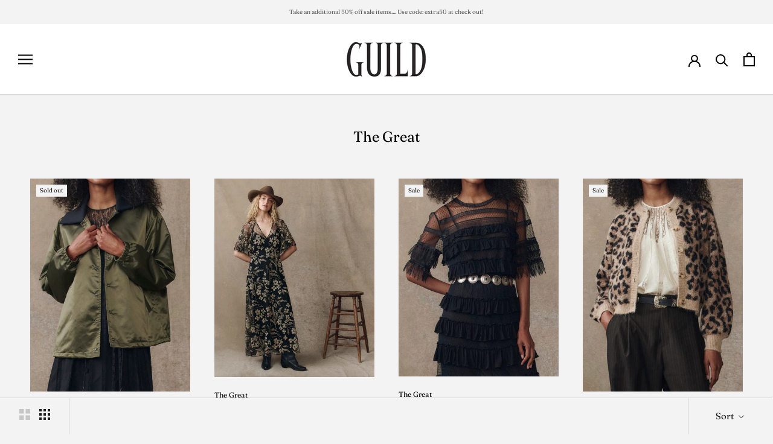

--- FILE ---
content_type: text/html; charset=utf-8
request_url: https://guildla.com/collections/the-great
body_size: 23820
content:
<!doctype html>

<html class="no-js" lang="en">
  <head>
    <meta charset="utf-8"> 
    <meta http-equiv="X-UA-Compatible" content="IE=edge,chrome=1">
    <meta name="viewport" content="width=device-width, initial-scale=1.0, height=device-height, minimum-scale=1.0, maximum-scale=1.0">
    <meta name="theme-color" content="">

    

  <!-- Avada Size Chart Script -->
 
 <script src="//guildla.com/cdn/shop/t/20/assets/size-chart-data.js?v=168273619026753062331699039105" defer="defer"></script>

<script>const AVADA_SC_LAST_UPDATE = 1639432512493</script>





<script>const AVADA_SC = {};
          AVADA_SC.product = null;
          AVADA_SC.template = "collection";
          AVADA_SC.collections = [];
          AVADA_SC.collections.push("261396857011")
          
  </script>
  <!-- /Avada Size Chart Script -->

<title>
      The Great &ndash; GUILD
    </title><link rel="canonical" href="https://guildla.com/collections/the-great"><link rel="shortcut icon" href="//guildla.com/cdn/shop/files/GuildLA-Favicon-1_96x.png?v=1694128969" type="image/png"><meta property="og:type" content="website">
  <meta property="og:title" content="The Great">
  <meta property="og:image" content="http://guildla.com/cdn/shop/files/THE-GREAT-LOOK-34-THE-KEEPSAKE-LACE-COLUMN-DRESS-BLACK-THE-SATIN-COACH_S-JACKET-BRIGHT-ARMY-26741_1920x_ba4dfb8c-ebc1-4a4a-9f39-3bc8ca8c423e_grande.jpg?v=1761345443">
  <meta property="og:image:secure_url" content="https://guildla.com/cdn/shop/files/THE-GREAT-LOOK-34-THE-KEEPSAKE-LACE-COLUMN-DRESS-BLACK-THE-SATIN-COACH_S-JACKET-BRIGHT-ARMY-26741_1920x_ba4dfb8c-ebc1-4a4a-9f39-3bc8ca8c423e_grande.jpg?v=1761345443"><meta property="og:url" content="https://guildla.com/collections/the-great">
<meta property="og:site_name" content="GUILD"><meta name="twitter:card" content="summary"><meta name="twitter:title" content="The Great">
  <meta name="twitter:description" content="">
  <meta name="twitter:image" content="https://guildla.com/cdn/shop/files/THE-GREAT-LOOK-34-THE-KEEPSAKE-LACE-COLUMN-DRESS-BLACK-THE-SATIN-COACH_S-JACKET-BRIGHT-ARMY-26741_1920x_ba4dfb8c-ebc1-4a4a-9f39-3bc8ca8c423e_600x600_crop_center.jpg?v=1761345443">

    <script>window.performance && window.performance.mark && window.performance.mark('shopify.content_for_header.start');</script><meta id="shopify-digital-wallet" name="shopify-digital-wallet" content="/1945981/digital_wallets/dialog">
<meta name="shopify-checkout-api-token" content="59f705bf897711b729c26731bc2ff02b">
<link rel="alternate" type="application/atom+xml" title="Feed" href="/collections/the-great.atom" />
<link rel="next" href="/collections/the-great?page=2">
<link rel="alternate" type="application/json+oembed" href="https://guildla.com/collections/the-great.oembed">
<script async="async" src="/checkouts/internal/preloads.js?locale=en-US"></script>
<link rel="preconnect" href="https://shop.app" crossorigin="anonymous">
<script async="async" src="https://shop.app/checkouts/internal/preloads.js?locale=en-US&shop_id=1945981" crossorigin="anonymous"></script>
<script id="apple-pay-shop-capabilities" type="application/json">{"shopId":1945981,"countryCode":"US","currencyCode":"USD","merchantCapabilities":["supports3DS"],"merchantId":"gid:\/\/shopify\/Shop\/1945981","merchantName":"GUILD","requiredBillingContactFields":["postalAddress","email"],"requiredShippingContactFields":["postalAddress","email"],"shippingType":"shipping","supportedNetworks":["visa","masterCard","amex","discover","elo","jcb"],"total":{"type":"pending","label":"GUILD","amount":"1.00"},"shopifyPaymentsEnabled":true,"supportsSubscriptions":true}</script>
<script id="shopify-features" type="application/json">{"accessToken":"59f705bf897711b729c26731bc2ff02b","betas":["rich-media-storefront-analytics"],"domain":"guildla.com","predictiveSearch":true,"shopId":1945981,"locale":"en"}</script>
<script>var Shopify = Shopify || {};
Shopify.shop = "guildla.myshopify.com";
Shopify.locale = "en";
Shopify.currency = {"active":"USD","rate":"1.0"};
Shopify.country = "US";
Shopify.theme = {"name":"Copy of Guild (minimal) - Holiday Sale","id":137578283244,"schema_name":"Prestige","schema_version":"4.7.2","theme_store_id":855,"role":"main"};
Shopify.theme.handle = "null";
Shopify.theme.style = {"id":null,"handle":null};
Shopify.cdnHost = "guildla.com/cdn";
Shopify.routes = Shopify.routes || {};
Shopify.routes.root = "/";</script>
<script type="module">!function(o){(o.Shopify=o.Shopify||{}).modules=!0}(window);</script>
<script>!function(o){function n(){var o=[];function n(){o.push(Array.prototype.slice.apply(arguments))}return n.q=o,n}var t=o.Shopify=o.Shopify||{};t.loadFeatures=n(),t.autoloadFeatures=n()}(window);</script>
<script>
  window.ShopifyPay = window.ShopifyPay || {};
  window.ShopifyPay.apiHost = "shop.app\/pay";
  window.ShopifyPay.redirectState = null;
</script>
<script id="shop-js-analytics" type="application/json">{"pageType":"collection"}</script>
<script defer="defer" async type="module" src="//guildla.com/cdn/shopifycloud/shop-js/modules/v2/client.init-shop-cart-sync_BT-GjEfc.en.esm.js"></script>
<script defer="defer" async type="module" src="//guildla.com/cdn/shopifycloud/shop-js/modules/v2/chunk.common_D58fp_Oc.esm.js"></script>
<script defer="defer" async type="module" src="//guildla.com/cdn/shopifycloud/shop-js/modules/v2/chunk.modal_xMitdFEc.esm.js"></script>
<script type="module">
  await import("//guildla.com/cdn/shopifycloud/shop-js/modules/v2/client.init-shop-cart-sync_BT-GjEfc.en.esm.js");
await import("//guildla.com/cdn/shopifycloud/shop-js/modules/v2/chunk.common_D58fp_Oc.esm.js");
await import("//guildla.com/cdn/shopifycloud/shop-js/modules/v2/chunk.modal_xMitdFEc.esm.js");

  window.Shopify.SignInWithShop?.initShopCartSync?.({"fedCMEnabled":true,"windoidEnabled":true});

</script>
<script>
  window.Shopify = window.Shopify || {};
  if (!window.Shopify.featureAssets) window.Shopify.featureAssets = {};
  window.Shopify.featureAssets['shop-js'] = {"shop-cart-sync":["modules/v2/client.shop-cart-sync_DZOKe7Ll.en.esm.js","modules/v2/chunk.common_D58fp_Oc.esm.js","modules/v2/chunk.modal_xMitdFEc.esm.js"],"init-fed-cm":["modules/v2/client.init-fed-cm_B6oLuCjv.en.esm.js","modules/v2/chunk.common_D58fp_Oc.esm.js","modules/v2/chunk.modal_xMitdFEc.esm.js"],"shop-cash-offers":["modules/v2/client.shop-cash-offers_D2sdYoxE.en.esm.js","modules/v2/chunk.common_D58fp_Oc.esm.js","modules/v2/chunk.modal_xMitdFEc.esm.js"],"shop-login-button":["modules/v2/client.shop-login-button_QeVjl5Y3.en.esm.js","modules/v2/chunk.common_D58fp_Oc.esm.js","modules/v2/chunk.modal_xMitdFEc.esm.js"],"pay-button":["modules/v2/client.pay-button_DXTOsIq6.en.esm.js","modules/v2/chunk.common_D58fp_Oc.esm.js","modules/v2/chunk.modal_xMitdFEc.esm.js"],"shop-button":["modules/v2/client.shop-button_DQZHx9pm.en.esm.js","modules/v2/chunk.common_D58fp_Oc.esm.js","modules/v2/chunk.modal_xMitdFEc.esm.js"],"avatar":["modules/v2/client.avatar_BTnouDA3.en.esm.js"],"init-windoid":["modules/v2/client.init-windoid_CR1B-cfM.en.esm.js","modules/v2/chunk.common_D58fp_Oc.esm.js","modules/v2/chunk.modal_xMitdFEc.esm.js"],"init-shop-for-new-customer-accounts":["modules/v2/client.init-shop-for-new-customer-accounts_C_vY_xzh.en.esm.js","modules/v2/client.shop-login-button_QeVjl5Y3.en.esm.js","modules/v2/chunk.common_D58fp_Oc.esm.js","modules/v2/chunk.modal_xMitdFEc.esm.js"],"init-shop-email-lookup-coordinator":["modules/v2/client.init-shop-email-lookup-coordinator_BI7n9ZSv.en.esm.js","modules/v2/chunk.common_D58fp_Oc.esm.js","modules/v2/chunk.modal_xMitdFEc.esm.js"],"init-shop-cart-sync":["modules/v2/client.init-shop-cart-sync_BT-GjEfc.en.esm.js","modules/v2/chunk.common_D58fp_Oc.esm.js","modules/v2/chunk.modal_xMitdFEc.esm.js"],"shop-toast-manager":["modules/v2/client.shop-toast-manager_DiYdP3xc.en.esm.js","modules/v2/chunk.common_D58fp_Oc.esm.js","modules/v2/chunk.modal_xMitdFEc.esm.js"],"init-customer-accounts":["modules/v2/client.init-customer-accounts_D9ZNqS-Q.en.esm.js","modules/v2/client.shop-login-button_QeVjl5Y3.en.esm.js","modules/v2/chunk.common_D58fp_Oc.esm.js","modules/v2/chunk.modal_xMitdFEc.esm.js"],"init-customer-accounts-sign-up":["modules/v2/client.init-customer-accounts-sign-up_iGw4briv.en.esm.js","modules/v2/client.shop-login-button_QeVjl5Y3.en.esm.js","modules/v2/chunk.common_D58fp_Oc.esm.js","modules/v2/chunk.modal_xMitdFEc.esm.js"],"shop-follow-button":["modules/v2/client.shop-follow-button_CqMgW2wH.en.esm.js","modules/v2/chunk.common_D58fp_Oc.esm.js","modules/v2/chunk.modal_xMitdFEc.esm.js"],"checkout-modal":["modules/v2/client.checkout-modal_xHeaAweL.en.esm.js","modules/v2/chunk.common_D58fp_Oc.esm.js","modules/v2/chunk.modal_xMitdFEc.esm.js"],"shop-login":["modules/v2/client.shop-login_D91U-Q7h.en.esm.js","modules/v2/chunk.common_D58fp_Oc.esm.js","modules/v2/chunk.modal_xMitdFEc.esm.js"],"lead-capture":["modules/v2/client.lead-capture_BJmE1dJe.en.esm.js","modules/v2/chunk.common_D58fp_Oc.esm.js","modules/v2/chunk.modal_xMitdFEc.esm.js"],"payment-terms":["modules/v2/client.payment-terms_Ci9AEqFq.en.esm.js","modules/v2/chunk.common_D58fp_Oc.esm.js","modules/v2/chunk.modal_xMitdFEc.esm.js"]};
</script>
<script>(function() {
  var isLoaded = false;
  function asyncLoad() {
    if (isLoaded) return;
    isLoaded = true;
    var urls = ["https:\/\/static.klaviyo.com\/onsite\/js\/klaviyo.js?company_id=R8NQa7\u0026shop=guildla.myshopify.com","https:\/\/static.klaviyo.com\/onsite\/js\/klaviyo.js?company_id=R8NQa7\u0026shop=guildla.myshopify.com","https:\/\/chimpstatic.com\/mcjs-connected\/js\/users\/ca9552afde8adecc643074955\/3e27d2f75550fdfa2c4e1c726.js?shop=guildla.myshopify.com","\/\/shopify.privy.com\/widget.js?shop=guildla.myshopify.com","\/\/shopify.privy.com\/widget.js?shop=guildla.myshopify.com","https:\/\/cdn.popt.in\/pixel.js?id=53aa0f014c4b6\u0026shop=guildla.myshopify.com","https:\/\/sizechart.apps.avada.io\/scripttag\/avada-size-chart.min.js?shop=guildla.myshopify.com"];
    for (var i = 0; i < urls.length; i++) {
      var s = document.createElement('script');
      s.type = 'text/javascript';
      s.async = true;
      s.src = urls[i];
      var x = document.getElementsByTagName('script')[0];
      x.parentNode.insertBefore(s, x);
    }
  };
  if(window.attachEvent) {
    window.attachEvent('onload', asyncLoad);
  } else {
    window.addEventListener('load', asyncLoad, false);
  }
})();</script>
<script id="__st">var __st={"a":1945981,"offset":-28800,"reqid":"67aad5fb-17cc-4be0-940e-7e91519c4cad-1769182509","pageurl":"guildla.com\/collections\/the-great","u":"2a50ffa0bb9a","p":"collection","rtyp":"collection","rid":261396857011};</script>
<script>window.ShopifyPaypalV4VisibilityTracking = true;</script>
<script id="captcha-bootstrap">!function(){'use strict';const t='contact',e='account',n='new_comment',o=[[t,t],['blogs',n],['comments',n],[t,'customer']],c=[[e,'customer_login'],[e,'guest_login'],[e,'recover_customer_password'],[e,'create_customer']],r=t=>t.map((([t,e])=>`form[action*='/${t}']:not([data-nocaptcha='true']) input[name='form_type'][value='${e}']`)).join(','),a=t=>()=>t?[...document.querySelectorAll(t)].map((t=>t.form)):[];function s(){const t=[...o],e=r(t);return a(e)}const i='password',u='form_key',d=['recaptcha-v3-token','g-recaptcha-response','h-captcha-response',i],f=()=>{try{return window.sessionStorage}catch{return}},m='__shopify_v',_=t=>t.elements[u];function p(t,e,n=!1){try{const o=window.sessionStorage,c=JSON.parse(o.getItem(e)),{data:r}=function(t){const{data:e,action:n}=t;return t[m]||n?{data:e,action:n}:{data:t,action:n}}(c);for(const[e,n]of Object.entries(r))t.elements[e]&&(t.elements[e].value=n);n&&o.removeItem(e)}catch(o){console.error('form repopulation failed',{error:o})}}const l='form_type',E='cptcha';function T(t){t.dataset[E]=!0}const w=window,h=w.document,L='Shopify',v='ce_forms',y='captcha';let A=!1;((t,e)=>{const n=(g='f06e6c50-85a8-45c8-87d0-21a2b65856fe',I='https://cdn.shopify.com/shopifycloud/storefront-forms-hcaptcha/ce_storefront_forms_captcha_hcaptcha.v1.5.2.iife.js',D={infoText:'Protected by hCaptcha',privacyText:'Privacy',termsText:'Terms'},(t,e,n)=>{const o=w[L][v],c=o.bindForm;if(c)return c(t,g,e,D).then(n);var r;o.q.push([[t,g,e,D],n]),r=I,A||(h.body.append(Object.assign(h.createElement('script'),{id:'captcha-provider',async:!0,src:r})),A=!0)});var g,I,D;w[L]=w[L]||{},w[L][v]=w[L][v]||{},w[L][v].q=[],w[L][y]=w[L][y]||{},w[L][y].protect=function(t,e){n(t,void 0,e),T(t)},Object.freeze(w[L][y]),function(t,e,n,w,h,L){const[v,y,A,g]=function(t,e,n){const i=e?o:[],u=t?c:[],d=[...i,...u],f=r(d),m=r(i),_=r(d.filter((([t,e])=>n.includes(e))));return[a(f),a(m),a(_),s()]}(w,h,L),I=t=>{const e=t.target;return e instanceof HTMLFormElement?e:e&&e.form},D=t=>v().includes(t);t.addEventListener('submit',(t=>{const e=I(t);if(!e)return;const n=D(e)&&!e.dataset.hcaptchaBound&&!e.dataset.recaptchaBound,o=_(e),c=g().includes(e)&&(!o||!o.value);(n||c)&&t.preventDefault(),c&&!n&&(function(t){try{if(!f())return;!function(t){const e=f();if(!e)return;const n=_(t);if(!n)return;const o=n.value;o&&e.removeItem(o)}(t);const e=Array.from(Array(32),(()=>Math.random().toString(36)[2])).join('');!function(t,e){_(t)||t.append(Object.assign(document.createElement('input'),{type:'hidden',name:u})),t.elements[u].value=e}(t,e),function(t,e){const n=f();if(!n)return;const o=[...t.querySelectorAll(`input[type='${i}']`)].map((({name:t})=>t)),c=[...d,...o],r={};for(const[a,s]of new FormData(t).entries())c.includes(a)||(r[a]=s);n.setItem(e,JSON.stringify({[m]:1,action:t.action,data:r}))}(t,e)}catch(e){console.error('failed to persist form',e)}}(e),e.submit())}));const S=(t,e)=>{t&&!t.dataset[E]&&(n(t,e.some((e=>e===t))),T(t))};for(const o of['focusin','change'])t.addEventListener(o,(t=>{const e=I(t);D(e)&&S(e,y())}));const B=e.get('form_key'),M=e.get(l),P=B&&M;t.addEventListener('DOMContentLoaded',(()=>{const t=y();if(P)for(const e of t)e.elements[l].value===M&&p(e,B);[...new Set([...A(),...v().filter((t=>'true'===t.dataset.shopifyCaptcha))])].forEach((e=>S(e,t)))}))}(h,new URLSearchParams(w.location.search),n,t,e,['guest_login'])})(!0,!0)}();</script>
<script integrity="sha256-4kQ18oKyAcykRKYeNunJcIwy7WH5gtpwJnB7kiuLZ1E=" data-source-attribution="shopify.loadfeatures" defer="defer" src="//guildla.com/cdn/shopifycloud/storefront/assets/storefront/load_feature-a0a9edcb.js" crossorigin="anonymous"></script>
<script crossorigin="anonymous" defer="defer" src="//guildla.com/cdn/shopifycloud/storefront/assets/shopify_pay/storefront-65b4c6d7.js?v=20250812"></script>
<script data-source-attribution="shopify.dynamic_checkout.dynamic.init">var Shopify=Shopify||{};Shopify.PaymentButton=Shopify.PaymentButton||{isStorefrontPortableWallets:!0,init:function(){window.Shopify.PaymentButton.init=function(){};var t=document.createElement("script");t.src="https://guildla.com/cdn/shopifycloud/portable-wallets/latest/portable-wallets.en.js",t.type="module",document.head.appendChild(t)}};
</script>
<script data-source-attribution="shopify.dynamic_checkout.buyer_consent">
  function portableWalletsHideBuyerConsent(e){var t=document.getElementById("shopify-buyer-consent"),n=document.getElementById("shopify-subscription-policy-button");t&&n&&(t.classList.add("hidden"),t.setAttribute("aria-hidden","true"),n.removeEventListener("click",e))}function portableWalletsShowBuyerConsent(e){var t=document.getElementById("shopify-buyer-consent"),n=document.getElementById("shopify-subscription-policy-button");t&&n&&(t.classList.remove("hidden"),t.removeAttribute("aria-hidden"),n.addEventListener("click",e))}window.Shopify?.PaymentButton&&(window.Shopify.PaymentButton.hideBuyerConsent=portableWalletsHideBuyerConsent,window.Shopify.PaymentButton.showBuyerConsent=portableWalletsShowBuyerConsent);
</script>
<script data-source-attribution="shopify.dynamic_checkout.cart.bootstrap">document.addEventListener("DOMContentLoaded",(function(){function t(){return document.querySelector("shopify-accelerated-checkout-cart, shopify-accelerated-checkout")}if(t())Shopify.PaymentButton.init();else{new MutationObserver((function(e,n){t()&&(Shopify.PaymentButton.init(),n.disconnect())})).observe(document.body,{childList:!0,subtree:!0})}}));
</script>
<script id='scb4127' type='text/javascript' async='' src='https://guildla.com/cdn/shopifycloud/privacy-banner/storefront-banner.js'></script><link id="shopify-accelerated-checkout-styles" rel="stylesheet" media="screen" href="https://guildla.com/cdn/shopifycloud/portable-wallets/latest/accelerated-checkout-backwards-compat.css" crossorigin="anonymous">
<style id="shopify-accelerated-checkout-cart">
        #shopify-buyer-consent {
  margin-top: 1em;
  display: inline-block;
  width: 100%;
}

#shopify-buyer-consent.hidden {
  display: none;
}

#shopify-subscription-policy-button {
  background: none;
  border: none;
  padding: 0;
  text-decoration: underline;
  font-size: inherit;
  cursor: pointer;
}

#shopify-subscription-policy-button::before {
  box-shadow: none;
}

      </style>

<script>window.performance && window.performance.mark && window.performance.mark('shopify.content_for_header.end');</script>

    <link rel="stylesheet" href="//guildla.com/cdn/shop/t/20/assets/theme.scss.css?v=97447435675371196861768697569">

    <script>
      // This allows to expose several variables to the global scope, to be used in scripts
      window.theme = {
        pageType: "collection",
        moneyFormat: "${{amount}}",
        moneyWithCurrencyFormat: "${{amount}} USD",
        productImageSize: "natural",
        searchMode: "product",
        showPageTransition: true,
        showElementStaggering: true,
        showImageZooming: true
      };

      window.routes = {
        rootUrl: "\/",
        cartUrl: "\/cart",
        cartAddUrl: "\/cart\/add",
        cartChangeUrl: "\/cart\/change",
        searchUrl: "\/search",
        productRecommendationsUrl: "\/recommendations\/products"
      };

      window.languages = {
        cartAddNote: "Add Order Note",
        cartEditNote: "Edit Order Note",
        productImageLoadingError: "This image could not be loaded. Please try to reload the page.",
        productFormAddToCart: "Add to cart",
        productFormUnavailable: "Unavailable",
        productFormSoldOut: "Sold Out",
        shippingEstimatorOneResult: "1 option available:",
        shippingEstimatorMoreResults: "{{count}} options available:",
        shippingEstimatorNoResults: "No shipping could be found"
      };

      window.lazySizesConfig = {
        loadHidden: false,
        hFac: 0.5,
        expFactor: 2,
        ricTimeout: 150,
        lazyClass: 'Image--lazyLoad',
        loadingClass: 'Image--lazyLoading',
        loadedClass: 'Image--lazyLoaded'
      };

      document.documentElement.className = document.documentElement.className.replace('no-js', 'js');
      document.documentElement.style.setProperty('--window-height', window.innerHeight + 'px');

      // We do a quick detection of some features (we could use Modernizr but for so little...)
      (function() {
        document.documentElement.className += ((window.CSS && window.CSS.supports('(position: sticky) or (position: -webkit-sticky)')) ? ' supports-sticky' : ' no-supports-sticky');
        document.documentElement.className += (window.matchMedia('(-moz-touch-enabled: 1), (hover: none)')).matches ? ' no-supports-hover' : ' supports-hover';
      }());
    </script>

    <script src="//guildla.com/cdn/shop/t/20/assets/lazysizes.min.js?v=174358363404432586981699039105" async></script><script src="https://polyfill-fastly.net/v3/polyfill.min.js?unknown=polyfill&features=fetch,Element.prototype.closest,Element.prototype.remove,Element.prototype.classList,Array.prototype.includes,Array.prototype.fill,Object.assign,CustomEvent,IntersectionObserver,IntersectionObserverEntry,URL" defer></script>
    <script src="//guildla.com/cdn/shop/t/20/assets/libs.min.js?v=26178543184394469741699039105" defer></script>
    <script src="//guildla.com/cdn/shop/t/20/assets/theme.min.js?v=101812004007097122321699039105" defer></script>
    <script src="//guildla.com/cdn/shop/t/20/assets/custom.js?v=183944157590872491501699039105" defer></script>

    <script>
      (function () {
        window.onpageshow = function() {
          if (window.theme.showPageTransition) {
            var pageTransition = document.querySelector('.PageTransition');

            if (pageTransition) {
              pageTransition.style.visibility = 'visible';
              pageTransition.style.opacity = '0';
            }
          }

          // When the page is loaded from the cache, we have to reload the cart content
          document.documentElement.dispatchEvent(new CustomEvent('cart:refresh', {
            bubbles: true
          }));
        };
      })();
    </script>
    
    <script async type="text/javascript" src="https://static.klaviyo.com/onsite/js/klaviyo.js?company_id=R8NQa7"></script>

    


  <script type="application/ld+json">
  {
    "@context": "http://schema.org",
    "@type": "BreadcrumbList",
  "itemListElement": [{
      "@type": "ListItem",
      "position": 1,
      "name": "Translation missing: en.general.breadcrumb.home",
      "item": "https://guildla.com"
    },{
          "@type": "ListItem",
          "position": 2,
          "name": "The Great",
          "item": "https://guildla.com/collections/the-great"
        }]
  }
  </script>

  
  


  

  <!-- "snippets/shogun-head.liquid" was not rendered, the associated app was uninstalled -->
<link href="https://monorail-edge.shopifysvc.com" rel="dns-prefetch">
<script>(function(){if ("sendBeacon" in navigator && "performance" in window) {try {var session_token_from_headers = performance.getEntriesByType('navigation')[0].serverTiming.find(x => x.name == '_s').description;} catch {var session_token_from_headers = undefined;}var session_cookie_matches = document.cookie.match(/_shopify_s=([^;]*)/);var session_token_from_cookie = session_cookie_matches && session_cookie_matches.length === 2 ? session_cookie_matches[1] : "";var session_token = session_token_from_headers || session_token_from_cookie || "";function handle_abandonment_event(e) {var entries = performance.getEntries().filter(function(entry) {return /monorail-edge.shopifysvc.com/.test(entry.name);});if (!window.abandonment_tracked && entries.length === 0) {window.abandonment_tracked = true;var currentMs = Date.now();var navigation_start = performance.timing.navigationStart;var payload = {shop_id: 1945981,url: window.location.href,navigation_start,duration: currentMs - navigation_start,session_token,page_type: "collection"};window.navigator.sendBeacon("https://monorail-edge.shopifysvc.com/v1/produce", JSON.stringify({schema_id: "online_store_buyer_site_abandonment/1.1",payload: payload,metadata: {event_created_at_ms: currentMs,event_sent_at_ms: currentMs}}));}}window.addEventListener('pagehide', handle_abandonment_event);}}());</script>
<script id="web-pixels-manager-setup">(function e(e,d,r,n,o){if(void 0===o&&(o={}),!Boolean(null===(a=null===(i=window.Shopify)||void 0===i?void 0:i.analytics)||void 0===a?void 0:a.replayQueue)){var i,a;window.Shopify=window.Shopify||{};var t=window.Shopify;t.analytics=t.analytics||{};var s=t.analytics;s.replayQueue=[],s.publish=function(e,d,r){return s.replayQueue.push([e,d,r]),!0};try{self.performance.mark("wpm:start")}catch(e){}var l=function(){var e={modern:/Edge?\/(1{2}[4-9]|1[2-9]\d|[2-9]\d{2}|\d{4,})\.\d+(\.\d+|)|Firefox\/(1{2}[4-9]|1[2-9]\d|[2-9]\d{2}|\d{4,})\.\d+(\.\d+|)|Chrom(ium|e)\/(9{2}|\d{3,})\.\d+(\.\d+|)|(Maci|X1{2}).+ Version\/(15\.\d+|(1[6-9]|[2-9]\d|\d{3,})\.\d+)([,.]\d+|)( \(\w+\)|)( Mobile\/\w+|) Safari\/|Chrome.+OPR\/(9{2}|\d{3,})\.\d+\.\d+|(CPU[ +]OS|iPhone[ +]OS|CPU[ +]iPhone|CPU IPhone OS|CPU iPad OS)[ +]+(15[._]\d+|(1[6-9]|[2-9]\d|\d{3,})[._]\d+)([._]\d+|)|Android:?[ /-](13[3-9]|1[4-9]\d|[2-9]\d{2}|\d{4,})(\.\d+|)(\.\d+|)|Android.+Firefox\/(13[5-9]|1[4-9]\d|[2-9]\d{2}|\d{4,})\.\d+(\.\d+|)|Android.+Chrom(ium|e)\/(13[3-9]|1[4-9]\d|[2-9]\d{2}|\d{4,})\.\d+(\.\d+|)|SamsungBrowser\/([2-9]\d|\d{3,})\.\d+/,legacy:/Edge?\/(1[6-9]|[2-9]\d|\d{3,})\.\d+(\.\d+|)|Firefox\/(5[4-9]|[6-9]\d|\d{3,})\.\d+(\.\d+|)|Chrom(ium|e)\/(5[1-9]|[6-9]\d|\d{3,})\.\d+(\.\d+|)([\d.]+$|.*Safari\/(?![\d.]+ Edge\/[\d.]+$))|(Maci|X1{2}).+ Version\/(10\.\d+|(1[1-9]|[2-9]\d|\d{3,})\.\d+)([,.]\d+|)( \(\w+\)|)( Mobile\/\w+|) Safari\/|Chrome.+OPR\/(3[89]|[4-9]\d|\d{3,})\.\d+\.\d+|(CPU[ +]OS|iPhone[ +]OS|CPU[ +]iPhone|CPU IPhone OS|CPU iPad OS)[ +]+(10[._]\d+|(1[1-9]|[2-9]\d|\d{3,})[._]\d+)([._]\d+|)|Android:?[ /-](13[3-9]|1[4-9]\d|[2-9]\d{2}|\d{4,})(\.\d+|)(\.\d+|)|Mobile Safari.+OPR\/([89]\d|\d{3,})\.\d+\.\d+|Android.+Firefox\/(13[5-9]|1[4-9]\d|[2-9]\d{2}|\d{4,})\.\d+(\.\d+|)|Android.+Chrom(ium|e)\/(13[3-9]|1[4-9]\d|[2-9]\d{2}|\d{4,})\.\d+(\.\d+|)|Android.+(UC? ?Browser|UCWEB|U3)[ /]?(15\.([5-9]|\d{2,})|(1[6-9]|[2-9]\d|\d{3,})\.\d+)\.\d+|SamsungBrowser\/(5\.\d+|([6-9]|\d{2,})\.\d+)|Android.+MQ{2}Browser\/(14(\.(9|\d{2,})|)|(1[5-9]|[2-9]\d|\d{3,})(\.\d+|))(\.\d+|)|K[Aa][Ii]OS\/(3\.\d+|([4-9]|\d{2,})\.\d+)(\.\d+|)/},d=e.modern,r=e.legacy,n=navigator.userAgent;return n.match(d)?"modern":n.match(r)?"legacy":"unknown"}(),u="modern"===l?"modern":"legacy",c=(null!=n?n:{modern:"",legacy:""})[u],f=function(e){return[e.baseUrl,"/wpm","/b",e.hashVersion,"modern"===e.buildTarget?"m":"l",".js"].join("")}({baseUrl:d,hashVersion:r,buildTarget:u}),m=function(e){var d=e.version,r=e.bundleTarget,n=e.surface,o=e.pageUrl,i=e.monorailEndpoint;return{emit:function(e){var a=e.status,t=e.errorMsg,s=(new Date).getTime(),l=JSON.stringify({metadata:{event_sent_at_ms:s},events:[{schema_id:"web_pixels_manager_load/3.1",payload:{version:d,bundle_target:r,page_url:o,status:a,surface:n,error_msg:t},metadata:{event_created_at_ms:s}}]});if(!i)return console&&console.warn&&console.warn("[Web Pixels Manager] No Monorail endpoint provided, skipping logging."),!1;try{return self.navigator.sendBeacon.bind(self.navigator)(i,l)}catch(e){}var u=new XMLHttpRequest;try{return u.open("POST",i,!0),u.setRequestHeader("Content-Type","text/plain"),u.send(l),!0}catch(e){return console&&console.warn&&console.warn("[Web Pixels Manager] Got an unhandled error while logging to Monorail."),!1}}}}({version:r,bundleTarget:l,surface:e.surface,pageUrl:self.location.href,monorailEndpoint:e.monorailEndpoint});try{o.browserTarget=l,function(e){var d=e.src,r=e.async,n=void 0===r||r,o=e.onload,i=e.onerror,a=e.sri,t=e.scriptDataAttributes,s=void 0===t?{}:t,l=document.createElement("script"),u=document.querySelector("head"),c=document.querySelector("body");if(l.async=n,l.src=d,a&&(l.integrity=a,l.crossOrigin="anonymous"),s)for(var f in s)if(Object.prototype.hasOwnProperty.call(s,f))try{l.dataset[f]=s[f]}catch(e){}if(o&&l.addEventListener("load",o),i&&l.addEventListener("error",i),u)u.appendChild(l);else{if(!c)throw new Error("Did not find a head or body element to append the script");c.appendChild(l)}}({src:f,async:!0,onload:function(){if(!function(){var e,d;return Boolean(null===(d=null===(e=window.Shopify)||void 0===e?void 0:e.analytics)||void 0===d?void 0:d.initialized)}()){var d=window.webPixelsManager.init(e)||void 0;if(d){var r=window.Shopify.analytics;r.replayQueue.forEach((function(e){var r=e[0],n=e[1],o=e[2];d.publishCustomEvent(r,n,o)})),r.replayQueue=[],r.publish=d.publishCustomEvent,r.visitor=d.visitor,r.initialized=!0}}},onerror:function(){return m.emit({status:"failed",errorMsg:"".concat(f," has failed to load")})},sri:function(e){var d=/^sha384-[A-Za-z0-9+/=]+$/;return"string"==typeof e&&d.test(e)}(c)?c:"",scriptDataAttributes:o}),m.emit({status:"loading"})}catch(e){m.emit({status:"failed",errorMsg:(null==e?void 0:e.message)||"Unknown error"})}}})({shopId: 1945981,storefrontBaseUrl: "https://guildla.com",extensionsBaseUrl: "https://extensions.shopifycdn.com/cdn/shopifycloud/web-pixels-manager",monorailEndpoint: "https://monorail-edge.shopifysvc.com/unstable/produce_batch",surface: "storefront-renderer",enabledBetaFlags: ["2dca8a86"],webPixelsConfigList: [{"id":"191529196","configuration":"{\"pixel_id\":\"139480281307352\",\"pixel_type\":\"facebook_pixel\",\"metaapp_system_user_token\":\"-\"}","eventPayloadVersion":"v1","runtimeContext":"OPEN","scriptVersion":"ca16bc87fe92b6042fbaa3acc2fbdaa6","type":"APP","apiClientId":2329312,"privacyPurposes":["ANALYTICS","MARKETING","SALE_OF_DATA"],"dataSharingAdjustments":{"protectedCustomerApprovalScopes":["read_customer_address","read_customer_email","read_customer_name","read_customer_personal_data","read_customer_phone"]}},{"id":"82804972","eventPayloadVersion":"v1","runtimeContext":"LAX","scriptVersion":"1","type":"CUSTOM","privacyPurposes":["ANALYTICS"],"name":"Google Analytics tag (migrated)"},{"id":"shopify-app-pixel","configuration":"{}","eventPayloadVersion":"v1","runtimeContext":"STRICT","scriptVersion":"0450","apiClientId":"shopify-pixel","type":"APP","privacyPurposes":["ANALYTICS","MARKETING"]},{"id":"shopify-custom-pixel","eventPayloadVersion":"v1","runtimeContext":"LAX","scriptVersion":"0450","apiClientId":"shopify-pixel","type":"CUSTOM","privacyPurposes":["ANALYTICS","MARKETING"]}],isMerchantRequest: false,initData: {"shop":{"name":"GUILD","paymentSettings":{"currencyCode":"USD"},"myshopifyDomain":"guildla.myshopify.com","countryCode":"US","storefrontUrl":"https:\/\/guildla.com"},"customer":null,"cart":null,"checkout":null,"productVariants":[],"purchasingCompany":null},},"https://guildla.com/cdn","fcfee988w5aeb613cpc8e4bc33m6693e112",{"modern":"","legacy":""},{"shopId":"1945981","storefrontBaseUrl":"https:\/\/guildla.com","extensionBaseUrl":"https:\/\/extensions.shopifycdn.com\/cdn\/shopifycloud\/web-pixels-manager","surface":"storefront-renderer","enabledBetaFlags":"[\"2dca8a86\"]","isMerchantRequest":"false","hashVersion":"fcfee988w5aeb613cpc8e4bc33m6693e112","publish":"custom","events":"[[\"page_viewed\",{}],[\"collection_viewed\",{\"collection\":{\"id\":\"261396857011\",\"title\":\"The Great\",\"productVariants\":[{\"price\":{\"amount\":395.0,\"currencyCode\":\"USD\"},\"product\":{\"title\":\"The Satin Coaches Jacket\",\"vendor\":\"The Great\",\"id\":\"9051599536364\",\"untranslatedTitle\":\"The Satin Coaches Jacket\",\"url\":\"\/products\/the-satin-coaches-jacket\",\"type\":\"JACKET\"},\"id\":\"46912748880108\",\"image\":{\"src\":\"\/\/guildla.com\/cdn\/shop\/files\/THE-GREAT-LOOK-34-THE-KEEPSAKE-LACE-COLUMN-DRESS-BLACK-THE-SATIN-COACH_S-JACKET-BRIGHT-ARMY-26741_1920x_ba4dfb8c-ebc1-4a4a-9f39-3bc8ca8c423e.jpg?v=1761345443\"},\"sku\":\"GRE_J427978_BARM-0\",\"title\":\"Bright Army \/ 0\",\"untranslatedTitle\":\"Bright Army \/ 0\"},{\"price\":{\"amount\":395.0,\"currencyCode\":\"USD\"},\"product\":{\"title\":\"The Festal Dress\",\"vendor\":\"The Great\",\"id\":\"9051612152044\",\"untranslatedTitle\":\"The Festal Dress\",\"url\":\"\/products\/the-festal-dress\",\"type\":\"Dress\"},\"id\":\"46912764379372\",\"image\":{\"src\":\"\/\/guildla.com\/cdn\/shop\/files\/THE-GREAT-LOOK-26-THE-FESTAL-DRESS-BROCADE-FLORAL_-0922_1080x_1f1dc238-d2b2-46b5-a394-396978bfc1bc.webp?v=1761438445\"},\"sku\":\"GRE_D1052979F_BROCF-0\",\"title\":\"Brocade Floral \/ 0\",\"untranslatedTitle\":\"Brocade Floral \/ 0\"},{\"price\":{\"amount\":260.0,\"currencyCode\":\"USD\"},\"product\":{\"title\":\"The Winter Mesh Flounce Top\",\"vendor\":\"The Great\",\"id\":\"9051618574572\",\"untranslatedTitle\":\"The Winter Mesh Flounce Top\",\"url\":\"\/products\/the-winter-flounce-top\",\"type\":\"Top\"},\"id\":\"46912798032108\",\"image\":{\"src\":\"\/\/guildla.com\/cdn\/shop\/files\/THE-GREAT-LOOK-11-THE-WINTER-MESH-FLOUNCE-TOP-BLACK-THE-WINTER-MESH-FLOUNCE-SKIRT-BLACK-0531_1920x_5b418e58-2800-4f7d-8c29-30d1110e9d60.jpg?v=1761345940\"},\"sku\":\"GRE_T1457982_BLK-0\",\"title\":\"Black \/ 0\",\"untranslatedTitle\":\"Black \/ 0\"},{\"price\":{\"amount\":297.5,\"currencyCode\":\"USD\"},\"product\":{\"title\":\"The Windsor Cardigan\",\"vendor\":\"The Great\",\"id\":\"9051623489772\",\"untranslatedTitle\":\"The Windsor Cardigan\",\"url\":\"\/products\/the-windsor-cardigan\",\"type\":\"SWEATER\"},\"id\":\"46912808943852\",\"image\":{\"src\":\"\/\/guildla.com\/cdn\/shop\/files\/THE-GREAT-LOOK-28-THE-KEEPSAKE-LACE-SHELL-TOP-CREAM-THE-WINSOR-CARDIGAN-LEOPARD-THE-MENSWEAR-CHOCOLATE-STRIPE_-12351_2560x_80635e46-9054-4d9d-900e-62443e861141.jpg?v=1761346572\"},\"sku\":\"GRE_S549984_LEOP-0\",\"title\":\"Leopard \/ 0\",\"untranslatedTitle\":\"Leopard \/ 0\"},{\"price\":{\"amount\":346.5,\"currencyCode\":\"USD\"},\"product\":{\"title\":\"The Bandana Riding Cardigan\",\"vendor\":\"The Great\",\"id\":\"9051624931564\",\"untranslatedTitle\":\"The Bandana Riding Cardigan\",\"url\":\"\/products\/the-bandana-riding-cardigan\",\"type\":\"SWEATER\"},\"id\":\"46912813859052\",\"image\":{\"src\":\"\/\/guildla.com\/cdn\/shop\/files\/THE-GREAT-11-LOOK-13-THE-BANDANA-RIDING-CARDIGAN-CAMEL-THE-SLIM-TEE-WSHWT-00056_2560x_321e3529-a30b-46b2-b60e-cfeaa209b8f2.jpg?v=1761346801\"},\"sku\":\"GRE_S543985_CAML-0\",\"title\":\"Camel \/ 0\",\"untranslatedTitle\":\"Camel \/ 0\"},{\"price\":{\"amount\":375.0,\"currencyCode\":\"USD\"},\"product\":{\"title\":\"The Pasture Jacket\",\"vendor\":\"The Great\",\"id\":\"9029103124716\",\"untranslatedTitle\":\"The Pasture Jacket\",\"url\":\"\/products\/the-pasture-jacket\",\"type\":\"Jacket\"},\"id\":\"46855638876396\",\"image\":{\"src\":\"\/\/guildla.com\/cdn\/shop\/files\/THE-GREAT-LOOK-45-THE-PASTURE-JACKET-LIGHT-THE-HICKORY-DOCK-JEAN-RINSE-22012_1920x_43662cb4-5570-4af2-9491-23bc47f77b38.jpg?v=1759274017\"},\"sku\":\"GRE_J1214832_LHY-1\",\"title\":\"Light Hickory \/ 0\",\"untranslatedTitle\":\"Light Hickory \/ 0\"},{\"price\":{\"amount\":476.0,\"currencyCode\":\"USD\"},\"product\":{\"title\":\"The Quilted Liner Parka\",\"vendor\":\"The Great\",\"id\":\"9029121147116\",\"untranslatedTitle\":\"The Quilted Liner Parka\",\"url\":\"\/products\/the-quilted-liner-parka\",\"type\":\"Parka\"},\"id\":\"46855678394604\",\"image\":{\"src\":\"\/\/guildla.com\/cdn\/shop\/files\/THE-GREAT-LOOK-4-THE-QUILTED-LINER-PARKA-ARMY-WITH-HOT-RED-THE-STABLE-PULLOVER-NATURAL-THE-SLOUCH-WIDELEG-JEAN-TIDAL-WASH_-2700_2560x_b38dd491-1186-4bcd-89f5-5ddbd287b7d2.jpg?v=1759274422\"},\"sku\":\"GRE_J421960_AHO-0\",\"title\":\"Army w\/ Hot Orange \/ 0\",\"untranslatedTitle\":\"Army w\/ Hot Orange \/ 0\"},{\"price\":{\"amount\":195.0,\"currencyCode\":\"USD\"},\"product\":{\"title\":\"The Collage Sweatshirt with Rodeo star Graphic\",\"vendor\":\"THE GREAT\",\"id\":\"8995808313580\",\"untranslatedTitle\":\"The Collage Sweatshirt with Rodeo star Graphic\",\"url\":\"\/products\/the-collage-sweatshirt-with-rodeo-star-graphic\",\"type\":\"Sweatshirt\"},\"id\":\"46766926790892\",\"image\":{\"src\":\"\/\/guildla.com\/cdn\/shop\/files\/Image8-27-25at12.48PM.jpg?v=1756324173\"},\"sku\":\"GRE_T108085RS_DKA-0\",\"title\":\"Dark Army \/ 0\/XS\",\"untranslatedTitle\":\"Dark Army \/ 0\/XS\"},{\"price\":{\"amount\":87.5,\"currencyCode\":\"USD\"},\"product\":{\"title\":\"The Baby Rib Henley\",\"vendor\":\"THE GREAT\",\"id\":\"8995818766572\",\"untranslatedTitle\":\"The Baby Rib Henley\",\"url\":\"\/products\/the-baby-rib-henley\",\"type\":\"Henley\"},\"id\":\"46766981939436\",\"image\":{\"src\":\"\/\/guildla.com\/cdn\/shop\/files\/Image8-27-25at12.54PM.jpg?v=1756325048\"},\"sku\":\"GRE_T1446959_HGY-0\",\"title\":\"Heather Grey \/ 0\/XS\",\"untranslatedTitle\":\"Heather Grey \/ 0\/XS\"},{\"price\":{\"amount\":73.5,\"currencyCode\":\"USD\"},\"product\":{\"title\":\"The Baby Rib Ballet Tee\",\"vendor\":\"THE GREAT\",\"id\":\"8995821945068\",\"untranslatedTitle\":\"The Baby Rib Ballet Tee\",\"url\":\"\/products\/the-baby-rib-henley-copy\",\"type\":\"Henley\"},\"id\":\"46766995276012\",\"image\":{\"src\":\"\/\/guildla.com\/cdn\/shop\/files\/Image8-27-25at12.55PM.jpg?v=1756325207\"},\"sku\":\"GRE_T1445959 _HGY-0\",\"title\":\"Heather Grey \/ 0\/XS\",\"untranslatedTitle\":\"Heather Grey \/ 0\/XS\"},{\"price\":{\"amount\":395.0,\"currencyCode\":\"USD\"},\"product\":{\"title\":\"The Rancher Jacket - Classic Army Carmy\",\"vendor\":\"THE GREAT\",\"id\":\"8960670892268\",\"untranslatedTitle\":\"The Rancher Jacket - Classic Army Carmy\",\"url\":\"\/products\/the-rancher-jacket-in-classic-army-carmy\",\"type\":\"\"},\"id\":\"46628274503916\",\"image\":{\"src\":\"\/\/guildla.com\/cdn\/shop\/files\/THE-GREAT-RANCHERARMYJACKETINCLASSICARMY_620f4689-0d15-4e13-8c29-936382a047f9.webp?v=1751908966\"},\"sku\":\"GRE_J238451_ARM_0\",\"title\":\"Army \/ 0\/XS\",\"untranslatedTitle\":\"Army \/ 0\/XS\"},{\"price\":{\"amount\":87.5,\"currencyCode\":\"USD\"},\"product\":{\"title\":\"The Henley Slim Tank - Black and Cream Stripe\",\"vendor\":\"THE GREAT\",\"id\":\"8960761725164\",\"untranslatedTitle\":\"The Henley Slim Tank - Black and Cream Stripe\",\"url\":\"\/products\/the-henley-slim-tank-black-and-cream-stripe\",\"type\":\"\"},\"id\":\"46628438671596\",\"image\":{\"src\":\"\/\/guildla.com\/cdn\/shop\/files\/THE-GREAT-LOOK-25-THE-HENLEY-SLIM-TANK-BLACK-AND-CREAM-STRIPE_-THE-DOCK-JEAN-RINSE-WASH_-0907_900x_a2f0a23a-e7c8-4dc1-9082-aa9f75581611.webp?v=1751914849\"},\"sku\":\"GRE_T1401956_BLK_0\",\"title\":\"Black\/Cream \/ 0\/XS\",\"untranslatedTitle\":\"Black\/Cream \/ 0\/XS\"},{\"price\":{\"amount\":87.5,\"currencyCode\":\"USD\"},\"product\":{\"title\":\"The Henley Slim Tank - Bronze and Cream Stripe\",\"vendor\":\"THE GREAT\",\"id\":\"8960810123500\",\"untranslatedTitle\":\"The Henley Slim Tank - Bronze and Cream Stripe\",\"url\":\"\/products\/the-henley-slim-tank-bronze-and-cream-stripe\",\"type\":\"\"},\"id\":\"46628533698796\",\"image\":{\"src\":\"\/\/guildla.com\/cdn\/shop\/files\/THE-GREAT-LOOK-27-THE-HENLEY-SLIM-TANK-BRONZE-STRIPE_-THE-DOCK-JEAN-NATURAL-HEMP_-0996_900x_f050ae6e-ca5b-4f0b-9551-d152527444ec.webp?v=1751919623\"},\"sku\":\"GRE_T1401956_BRNZS_0\",\"title\":\"Bronze\/Cream \/ 0\/XS\",\"untranslatedTitle\":\"Bronze\/Cream \/ 0\/XS\"},{\"price\":{\"amount\":101.5,\"currencyCode\":\"USD\"},\"product\":{\"title\":\"The Baseline Henley - Black and Cream Stripe\",\"vendor\":\"THE GREAT\",\"id\":\"8960766902508\",\"untranslatedTitle\":\"The Baseline Henley - Black and Cream Stripe\",\"url\":\"\/products\/the-baseline-henley-in-black-and-cream-stripe\",\"type\":\"\"},\"id\":\"46628448469228\",\"image\":{\"src\":\"\/\/guildla.com\/cdn\/shop\/files\/THE-GREAT-LOOK-29-THE-BASELINE-HENLEY-BLACK-AND-CREAM-STRIPE-THE-DOCK-JEAN-NATURAL-HEMP_-08301_900x_378c0f82-2aa8-48dd-8e2b-5b221d3c62fb.webp?v=1751915175\"},\"sku\":\"GRE_T1402956_BLK_0\",\"title\":\"Black\/Cream \/ 0\/XS\",\"untranslatedTitle\":\"Black\/Cream \/ 0\/XS\"},{\"price\":{\"amount\":101.5,\"currencyCode\":\"USD\"},\"product\":{\"title\":\"The Baseline Henley - Bronze and Cream Stripe\",\"vendor\":\"THE GREAT\",\"id\":\"8960810877164\",\"untranslatedTitle\":\"The Baseline Henley - Bronze and Cream Stripe\",\"url\":\"\/products\/the-baseline-henley-bronze-and-cream-stripe\",\"type\":\"\"},\"id\":\"46628534943980\",\"image\":{\"src\":\"\/\/guildla.com\/cdn\/shop\/files\/THE-GREAT-LOOK-31-THE-BASELINE-HENLEY-BRONZE-STRIPE_-THE-DOCK-JEAN-RINSE-WASH-09451_900x_778aeb94-7901-4952-a5aa-e358a472ba76.webp?v=1751919097\"},\"sku\":\"GRE_T1402956_BRNZS_0\",\"title\":\"Bronze\/Cream \/ 0\/XS\",\"untranslatedTitle\":\"Bronze\/Cream \/ 0\/XS\"},{\"price\":{\"amount\":308.0,\"currencyCode\":\"USD\"},\"product\":{\"title\":\"The Crochet Cardigan - Black\",\"vendor\":\"THE GREAT\",\"id\":\"8960714899692\",\"untranslatedTitle\":\"The Crochet Cardigan - Black\",\"url\":\"\/products\/the-crochet-cardigan-black\",\"type\":\"\"},\"id\":\"46628327358700\",\"image\":{\"src\":\"\/\/guildla.com\/cdn\/shop\/files\/THE-GREAT-LOOK-41-THE-RHYTHM-SKIRT-SMOKE-WASH-33281_1080x_16464f48-68db-4ba8-a810-f744c96e4737.webp?v=1751910818\"},\"sku\":\"GRE_S512802_BLK_0\",\"title\":\"Black \/ 0\/XS\",\"untranslatedTitle\":\"Black \/ 0\/XS\"}]}}]]"});</script><script>
  window.ShopifyAnalytics = window.ShopifyAnalytics || {};
  window.ShopifyAnalytics.meta = window.ShopifyAnalytics.meta || {};
  window.ShopifyAnalytics.meta.currency = 'USD';
  var meta = {"products":[{"id":9051599536364,"gid":"gid:\/\/shopify\/Product\/9051599536364","vendor":"The Great","type":"JACKET","handle":"the-satin-coaches-jacket","variants":[{"id":46912748880108,"price":39500,"name":"The Satin Coaches Jacket - Bright Army \/ 0","public_title":"Bright Army \/ 0","sku":"GRE_J427978_BARM-0"},{"id":46912751468780,"price":39500,"name":"The Satin Coaches Jacket - Bright Army \/ 1","public_title":"Bright Army \/ 1","sku":"GRE_J427978_BARM-1"},{"id":46912751501548,"price":39500,"name":"The Satin Coaches Jacket - Bright Army \/ 2","public_title":"Bright Army \/ 2","sku":"GRE_J427978_BARM-2"},{"id":46912751534316,"price":39500,"name":"The Satin Coaches Jacket - Bright Army \/ 3","public_title":"Bright Army \/ 3","sku":"GRE_J427978_BARM-3"}],"remote":false},{"id":9051612152044,"gid":"gid:\/\/shopify\/Product\/9051612152044","vendor":"The Great","type":"Dress","handle":"the-festal-dress","variants":[{"id":46912764379372,"price":39500,"name":"The Festal Dress - Brocade Floral \/ 0","public_title":"Brocade Floral \/ 0","sku":"GRE_D1052979F_BROCF-0"},{"id":46912764412140,"price":39500,"name":"The Festal Dress - Brocade Floral \/ 1","public_title":"Brocade Floral \/ 1","sku":"GRE_D1052979F_BROCF-1"},{"id":46912764444908,"price":39500,"name":"The Festal Dress - Brocade Floral \/ 2","public_title":"Brocade Floral \/ 2","sku":"GRE_D1052979F_BROCF-2"},{"id":46912764477676,"price":39500,"name":"The Festal Dress - Brocade Floral \/ 3","public_title":"Brocade Floral \/ 3","sku":"GRE_D1052979F_BROCF-3"}],"remote":false},{"id":9051618574572,"gid":"gid:\/\/shopify\/Product\/9051618574572","vendor":"The Great","type":"Top","handle":"the-winter-flounce-top","variants":[{"id":46912798032108,"price":26000,"name":"The Winter Mesh Flounce Top - Black \/ 0","public_title":"Black \/ 0","sku":"GRE_T1457982_BLK-0"},{"id":46912798064876,"price":26000,"name":"The Winter Mesh Flounce Top - Black \/ 1","public_title":"Black \/ 1","sku":"GRE_T1457982_BLK-1"},{"id":46912798097644,"price":26000,"name":"The Winter Mesh Flounce Top - Black \/ 2","public_title":"Black \/ 2","sku":"GRE_T1457982_BLK-2"},{"id":46912798130412,"price":26000,"name":"The Winter Mesh Flounce Top - Black \/ 3","public_title":"Black \/ 3","sku":"GRE_T1457982_BLK-3"}],"remote":false},{"id":9051623489772,"gid":"gid:\/\/shopify\/Product\/9051623489772","vendor":"The Great","type":"SWEATER","handle":"the-windsor-cardigan","variants":[{"id":46912808943852,"price":29750,"name":"The Windsor Cardigan - Leopard \/ 0","public_title":"Leopard \/ 0","sku":"GRE_S549984_LEOP-0"},{"id":46912808976620,"price":29750,"name":"The Windsor Cardigan - Leopard \/ 1","public_title":"Leopard \/ 1","sku":"GRE_S549984_LEOP-1"},{"id":46912809009388,"price":29750,"name":"The Windsor Cardigan - Leopard \/ 2","public_title":"Leopard \/ 2","sku":"GRE_S549984_LEOP-2"},{"id":46912809042156,"price":29750,"name":"The Windsor Cardigan - Leopard \/ 3","public_title":"Leopard \/ 3","sku":"GRE_S549984_LEOP-3"}],"remote":false},{"id":9051624931564,"gid":"gid:\/\/shopify\/Product\/9051624931564","vendor":"The Great","type":"SWEATER","handle":"the-bandana-riding-cardigan","variants":[{"id":46912813859052,"price":34650,"name":"The Bandana Riding Cardigan - Camel \/ 0","public_title":"Camel \/ 0","sku":"GRE_S543985_CAML-0"},{"id":46912813891820,"price":34650,"name":"The Bandana Riding Cardigan - Camel \/ 1","public_title":"Camel \/ 1","sku":"GRE_S543985_CAML-1"},{"id":46912813924588,"price":34650,"name":"The Bandana Riding Cardigan - Camel \/ 2","public_title":"Camel \/ 2","sku":"GRE_S543985_CAML-2"},{"id":46912813957356,"price":34650,"name":"The Bandana Riding Cardigan - Camel \/ 3","public_title":"Camel \/ 3","sku":"GRE_S543985_CAML-3"}],"remote":false},{"id":9029103124716,"gid":"gid:\/\/shopify\/Product\/9029103124716","vendor":"The Great","type":"Jacket","handle":"the-pasture-jacket","variants":[{"id":46855638876396,"price":37500,"name":"The Pasture Jacket - Light Hickory \/ 0","public_title":"Light Hickory \/ 0","sku":"GRE_J1214832_LHY-1"},{"id":46855638909164,"price":37500,"name":"The Pasture Jacket - Light Hickory \/ 1","public_title":"Light Hickory \/ 1","sku":"GRE_J1214832_LHY-2"},{"id":46855638941932,"price":37500,"name":"The Pasture Jacket - Light Hickory \/ 2","public_title":"Light Hickory \/ 2","sku":"GRE_J1214832_LHY-3"},{"id":46855638974700,"price":37500,"name":"The Pasture Jacket - Light Hickory \/ 3","public_title":"Light Hickory \/ 3","sku":"GRE_J1214832_LHY-4"}],"remote":false},{"id":9029121147116,"gid":"gid:\/\/shopify\/Product\/9029121147116","vendor":"The Great","type":"Parka","handle":"the-quilted-liner-parka","variants":[{"id":46855678394604,"price":47600,"name":"The Quilted Liner Parka - Army w\/ Hot Orange \/ 0","public_title":"Army w\/ Hot Orange \/ 0","sku":"GRE_J421960_AHO-0"},{"id":46855678427372,"price":47600,"name":"The Quilted Liner Parka - Army w\/ Hot Orange \/ 1","public_title":"Army w\/ Hot Orange \/ 1","sku":"GRE_J421960_AHO-1"},{"id":46855678460140,"price":47600,"name":"The Quilted Liner Parka - Army w\/ Hot Orange \/ 2","public_title":"Army w\/ Hot Orange \/ 2","sku":"GRE_J421960_AHO-2"},{"id":46855678492908,"price":47600,"name":"The Quilted Liner Parka - Army w\/ Hot Orange \/ 3","public_title":"Army w\/ Hot Orange \/ 3","sku":"GRE_J421960_AHO-3"}],"remote":false},{"id":8995808313580,"gid":"gid:\/\/shopify\/Product\/8995808313580","vendor":"THE GREAT","type":"Sweatshirt","handle":"the-collage-sweatshirt-with-rodeo-star-graphic","variants":[{"id":46766926790892,"price":19500,"name":"The Collage Sweatshirt with Rodeo star Graphic - Dark Army \/ 0\/XS","public_title":"Dark Army \/ 0\/XS","sku":"GRE_T108085RS_DKA-0"},{"id":46766926823660,"price":19500,"name":"The Collage Sweatshirt with Rodeo star Graphic - Dark Army \/ 1\/S","public_title":"Dark Army \/ 1\/S","sku":"GRE_T108085RS_DKA-1"},{"id":46766926856428,"price":19500,"name":"The Collage Sweatshirt with Rodeo star Graphic - Dark Army \/ 2\/M","public_title":"Dark Army \/ 2\/M","sku":"GRE_T108085RS_DKA-2"},{"id":46766926889196,"price":19500,"name":"The Collage Sweatshirt with Rodeo star Graphic - Dark Army \/ 3\/L","public_title":"Dark Army \/ 3\/L","sku":"GRE_T108085RS_DKA-3"}],"remote":false},{"id":8995818766572,"gid":"gid:\/\/shopify\/Product\/8995818766572","vendor":"THE GREAT","type":"Henley","handle":"the-baby-rib-henley","variants":[{"id":46766981939436,"price":8750,"name":"The Baby Rib Henley - Heather Grey \/ 0\/XS","public_title":"Heather Grey \/ 0\/XS","sku":"GRE_T1446959_HGY-0"},{"id":46766981972204,"price":8750,"name":"The Baby Rib Henley - Heather Grey \/ 1\/S","public_title":"Heather Grey \/ 1\/S","sku":"GRE_T1446959_HGY-1"},{"id":46766982004972,"price":8750,"name":"The Baby Rib Henley - Heather Grey \/ 2\/M","public_title":"Heather Grey \/ 2\/M","sku":"GRE_T1446959_HGY-2"},{"id":46766982037740,"price":8750,"name":"The Baby Rib Henley - Heather Grey \/ 3\/L","public_title":"Heather Grey \/ 3\/L","sku":"GRE_T1446959_HGY-3"}],"remote":false},{"id":8995821945068,"gid":"gid:\/\/shopify\/Product\/8995821945068","vendor":"THE GREAT","type":"Henley","handle":"the-baby-rib-henley-copy","variants":[{"id":46766995276012,"price":7350,"name":"The Baby Rib Ballet Tee - Heather Grey \/ 0\/XS","public_title":"Heather Grey \/ 0\/XS","sku":"GRE_T1445959 _HGY-0"},{"id":46766995308780,"price":7350,"name":"The Baby Rib Ballet Tee - Heather Grey \/ 1\/S","public_title":"Heather Grey \/ 1\/S","sku":"GRE_T1445959_HGY-1"},{"id":46766995341548,"price":7350,"name":"The Baby Rib Ballet Tee - Heather Grey \/ 2\/M","public_title":"Heather Grey \/ 2\/M","sku":"GRE_T1445959_HGY-2"},{"id":46766995374316,"price":7350,"name":"The Baby Rib Ballet Tee - Heather Grey \/ 3\/L","public_title":"Heather Grey \/ 3\/L","sku":"GRE_T1445959_HGY-3"}],"remote":false},{"id":8960670892268,"gid":"gid:\/\/shopify\/Product\/8960670892268","vendor":"THE GREAT","type":"","handle":"the-rancher-jacket-in-classic-army-carmy","variants":[{"id":46628274503916,"price":39500,"name":"The Rancher Jacket - Classic Army Carmy - Army \/ 0\/XS","public_title":"Army \/ 0\/XS","sku":"GRE_J238451_ARM_0"},{"id":46628274536684,"price":39500,"name":"The Rancher Jacket - Classic Army Carmy - Army \/ 1\/S","public_title":"Army \/ 1\/S","sku":"GRE_J238451_ARM_1"},{"id":46628274569452,"price":39500,"name":"The Rancher Jacket - Classic Army Carmy - Army \/ 2\/M","public_title":"Army \/ 2\/M","sku":"GRE_J238451_ARM_2"},{"id":46628274602220,"price":39500,"name":"The Rancher Jacket - Classic Army Carmy - Army \/ 3\/L","public_title":"Army \/ 3\/L","sku":"GRE_J238451_ARM_3"}],"remote":false},{"id":8960761725164,"gid":"gid:\/\/shopify\/Product\/8960761725164","vendor":"THE GREAT","type":"","handle":"the-henley-slim-tank-black-and-cream-stripe","variants":[{"id":46628438671596,"price":8750,"name":"The Henley Slim Tank - Black and Cream Stripe - Black\/Cream \/ 0\/XS","public_title":"Black\/Cream \/ 0\/XS","sku":"GRE_T1401956_BLK_0"},{"id":46628438704364,"price":8750,"name":"The Henley Slim Tank - Black and Cream Stripe - Black\/Cream \/ 1\/S","public_title":"Black\/Cream \/ 1\/S","sku":"GRE_T1401956_BLK_1"},{"id":46628438737132,"price":8750,"name":"The Henley Slim Tank - Black and Cream Stripe - Black\/Cream \/ 2\/M","public_title":"Black\/Cream \/ 2\/M","sku":"GRE_T1401956_BLK_2"},{"id":46628438769900,"price":8750,"name":"The Henley Slim Tank - Black and Cream Stripe - Black\/Cream \/ 3\/L","public_title":"Black\/Cream \/ 3\/L","sku":"GRE_T1401956_BLK_3"}],"remote":false},{"id":8960810123500,"gid":"gid:\/\/shopify\/Product\/8960810123500","vendor":"THE GREAT","type":"","handle":"the-henley-slim-tank-bronze-and-cream-stripe","variants":[{"id":46628533698796,"price":8750,"name":"The Henley Slim Tank - Bronze and Cream Stripe - Bronze\/Cream \/ 0\/XS","public_title":"Bronze\/Cream \/ 0\/XS","sku":"GRE_T1401956_BRNZS_0"},{"id":46628544774380,"price":8750,"name":"The Henley Slim Tank - Bronze and Cream Stripe - Bronze\/Cream \/ 1\/S","public_title":"Bronze\/Cream \/ 1\/S","sku":"GRE_T1401956_BRNZS_0"},{"id":46628544807148,"price":8750,"name":"The Henley Slim Tank - Bronze and Cream Stripe - Bronze\/Cream \/ 2\/M","public_title":"Bronze\/Cream \/ 2\/M","sku":"GRE_T1401956_BRNZS_2"},{"id":46628544839916,"price":8750,"name":"The Henley Slim Tank - Bronze and Cream Stripe - Bronze\/Cream \/ 3\/L","public_title":"Bronze\/Cream \/ 3\/L","sku":"GRE_T1401956_BRNZS_3"}],"remote":false},{"id":8960766902508,"gid":"gid:\/\/shopify\/Product\/8960766902508","vendor":"THE GREAT","type":"","handle":"the-baseline-henley-in-black-and-cream-stripe","variants":[{"id":46628448469228,"price":10150,"name":"The Baseline Henley - Black and Cream Stripe - Black\/Cream \/ 0\/XS","public_title":"Black\/Cream \/ 0\/XS","sku":"GRE_T1402956_BLK_0"},{"id":46628448501996,"price":10150,"name":"The Baseline Henley - Black and Cream Stripe - Black\/Cream \/ 1\/S","public_title":"Black\/Cream \/ 1\/S","sku":"GRE_T1402956_BLK_1"},{"id":46628448534764,"price":10150,"name":"The Baseline Henley - Black and Cream Stripe - Black\/Cream \/ 2\/M","public_title":"Black\/Cream \/ 2\/M","sku":"GRE_T1402956_BLK_2"},{"id":46628448567532,"price":10150,"name":"The Baseline Henley - Black and Cream Stripe - Black\/Cream \/ 3\/L","public_title":"Black\/Cream \/ 3\/L","sku":"GRE_T1402956_BLK_3"}],"remote":false},{"id":8960810877164,"gid":"gid:\/\/shopify\/Product\/8960810877164","vendor":"THE GREAT","type":"","handle":"the-baseline-henley-bronze-and-cream-stripe","variants":[{"id":46628534943980,"price":10150,"name":"The Baseline Henley - Bronze and Cream Stripe - Bronze\/Cream \/ 0\/XS","public_title":"Bronze\/Cream \/ 0\/XS","sku":"GRE_T1402956_BRNZS_0"},{"id":46628538188012,"price":10150,"name":"The Baseline Henley - Bronze and Cream Stripe - Bronze\/Cream \/ 1\/S","public_title":"Bronze\/Cream \/ 1\/S","sku":"GRE_T1402956_BRNZS_1"},{"id":46628538220780,"price":10150,"name":"The Baseline Henley - Bronze and Cream Stripe - Bronze\/Cream \/ 2\/M","public_title":"Bronze\/Cream \/ 2\/M","sku":"GRE_T1402956_BRNZS_2"},{"id":46628538253548,"price":10150,"name":"The Baseline Henley - Bronze and Cream Stripe - Bronze\/Cream \/ 3\/L","public_title":"Bronze\/Cream \/ 3\/L","sku":"GRE_T1402956_BRNZS_3"}],"remote":false},{"id":8960714899692,"gid":"gid:\/\/shopify\/Product\/8960714899692","vendor":"THE GREAT","type":"","handle":"the-crochet-cardigan-black","variants":[{"id":46628327358700,"price":30800,"name":"The Crochet Cardigan - Black - Black \/ 0\/XS","public_title":"Black \/ 0\/XS","sku":"GRE_S512802_BLK_0"},{"id":46628327391468,"price":30800,"name":"The Crochet Cardigan - Black - Black \/ 1\/S","public_title":"Black \/ 1\/S","sku":"GRE_S512802_BLK_1"},{"id":46628327424236,"price":30800,"name":"The Crochet Cardigan - Black - Black \/ 2\/M","public_title":"Black \/ 2\/M","sku":"GRE_S512802_BLK_2"},{"id":46628327457004,"price":30800,"name":"The Crochet Cardigan - Black - Black \/ 3\/L","public_title":"Black \/ 3\/L","sku":"GRE_S512802_BLK_3"}],"remote":false}],"page":{"pageType":"collection","resourceType":"collection","resourceId":261396857011,"requestId":"67aad5fb-17cc-4be0-940e-7e91519c4cad-1769182509"}};
  for (var attr in meta) {
    window.ShopifyAnalytics.meta[attr] = meta[attr];
  }
</script>
<script class="analytics">
  (function () {
    var customDocumentWrite = function(content) {
      var jquery = null;

      if (window.jQuery) {
        jquery = window.jQuery;
      } else if (window.Checkout && window.Checkout.$) {
        jquery = window.Checkout.$;
      }

      if (jquery) {
        jquery('body').append(content);
      }
    };

    var hasLoggedConversion = function(token) {
      if (token) {
        return document.cookie.indexOf('loggedConversion=' + token) !== -1;
      }
      return false;
    }

    var setCookieIfConversion = function(token) {
      if (token) {
        var twoMonthsFromNow = new Date(Date.now());
        twoMonthsFromNow.setMonth(twoMonthsFromNow.getMonth() + 2);

        document.cookie = 'loggedConversion=' + token + '; expires=' + twoMonthsFromNow;
      }
    }

    var trekkie = window.ShopifyAnalytics.lib = window.trekkie = window.trekkie || [];
    if (trekkie.integrations) {
      return;
    }
    trekkie.methods = [
      'identify',
      'page',
      'ready',
      'track',
      'trackForm',
      'trackLink'
    ];
    trekkie.factory = function(method) {
      return function() {
        var args = Array.prototype.slice.call(arguments);
        args.unshift(method);
        trekkie.push(args);
        return trekkie;
      };
    };
    for (var i = 0; i < trekkie.methods.length; i++) {
      var key = trekkie.methods[i];
      trekkie[key] = trekkie.factory(key);
    }
    trekkie.load = function(config) {
      trekkie.config = config || {};
      trekkie.config.initialDocumentCookie = document.cookie;
      var first = document.getElementsByTagName('script')[0];
      var script = document.createElement('script');
      script.type = 'text/javascript';
      script.onerror = function(e) {
        var scriptFallback = document.createElement('script');
        scriptFallback.type = 'text/javascript';
        scriptFallback.onerror = function(error) {
                var Monorail = {
      produce: function produce(monorailDomain, schemaId, payload) {
        var currentMs = new Date().getTime();
        var event = {
          schema_id: schemaId,
          payload: payload,
          metadata: {
            event_created_at_ms: currentMs,
            event_sent_at_ms: currentMs
          }
        };
        return Monorail.sendRequest("https://" + monorailDomain + "/v1/produce", JSON.stringify(event));
      },
      sendRequest: function sendRequest(endpointUrl, payload) {
        // Try the sendBeacon API
        if (window && window.navigator && typeof window.navigator.sendBeacon === 'function' && typeof window.Blob === 'function' && !Monorail.isIos12()) {
          var blobData = new window.Blob([payload], {
            type: 'text/plain'
          });

          if (window.navigator.sendBeacon(endpointUrl, blobData)) {
            return true;
          } // sendBeacon was not successful

        } // XHR beacon

        var xhr = new XMLHttpRequest();

        try {
          xhr.open('POST', endpointUrl);
          xhr.setRequestHeader('Content-Type', 'text/plain');
          xhr.send(payload);
        } catch (e) {
          console.log(e);
        }

        return false;
      },
      isIos12: function isIos12() {
        return window.navigator.userAgent.lastIndexOf('iPhone; CPU iPhone OS 12_') !== -1 || window.navigator.userAgent.lastIndexOf('iPad; CPU OS 12_') !== -1;
      }
    };
    Monorail.produce('monorail-edge.shopifysvc.com',
      'trekkie_storefront_load_errors/1.1',
      {shop_id: 1945981,
      theme_id: 137578283244,
      app_name: "storefront",
      context_url: window.location.href,
      source_url: "//guildla.com/cdn/s/trekkie.storefront.8d95595f799fbf7e1d32231b9a28fd43b70c67d3.min.js"});

        };
        scriptFallback.async = true;
        scriptFallback.src = '//guildla.com/cdn/s/trekkie.storefront.8d95595f799fbf7e1d32231b9a28fd43b70c67d3.min.js';
        first.parentNode.insertBefore(scriptFallback, first);
      };
      script.async = true;
      script.src = '//guildla.com/cdn/s/trekkie.storefront.8d95595f799fbf7e1d32231b9a28fd43b70c67d3.min.js';
      first.parentNode.insertBefore(script, first);
    };
    trekkie.load(
      {"Trekkie":{"appName":"storefront","development":false,"defaultAttributes":{"shopId":1945981,"isMerchantRequest":null,"themeId":137578283244,"themeCityHash":"9397781695604285868","contentLanguage":"en","currency":"USD","eventMetadataId":"2b31d577-a50f-477d-89cd-5673887977c8"},"isServerSideCookieWritingEnabled":true,"monorailRegion":"shop_domain","enabledBetaFlags":["65f19447"]},"Session Attribution":{},"S2S":{"facebookCapiEnabled":true,"source":"trekkie-storefront-renderer","apiClientId":580111}}
    );

    var loaded = false;
    trekkie.ready(function() {
      if (loaded) return;
      loaded = true;

      window.ShopifyAnalytics.lib = window.trekkie;

      var originalDocumentWrite = document.write;
      document.write = customDocumentWrite;
      try { window.ShopifyAnalytics.merchantGoogleAnalytics.call(this); } catch(error) {};
      document.write = originalDocumentWrite;

      window.ShopifyAnalytics.lib.page(null,{"pageType":"collection","resourceType":"collection","resourceId":261396857011,"requestId":"67aad5fb-17cc-4be0-940e-7e91519c4cad-1769182509","shopifyEmitted":true});

      var match = window.location.pathname.match(/checkouts\/(.+)\/(thank_you|post_purchase)/)
      var token = match? match[1]: undefined;
      if (!hasLoggedConversion(token)) {
        setCookieIfConversion(token);
        window.ShopifyAnalytics.lib.track("Viewed Product Category",{"currency":"USD","category":"Collection: the-great","collectionName":"the-great","collectionId":261396857011,"nonInteraction":true},undefined,undefined,{"shopifyEmitted":true});
      }
    });


        var eventsListenerScript = document.createElement('script');
        eventsListenerScript.async = true;
        eventsListenerScript.src = "//guildla.com/cdn/shopifycloud/storefront/assets/shop_events_listener-3da45d37.js";
        document.getElementsByTagName('head')[0].appendChild(eventsListenerScript);

})();</script>
  <script>
  if (!window.ga || (window.ga && typeof window.ga !== 'function')) {
    window.ga = function ga() {
      (window.ga.q = window.ga.q || []).push(arguments);
      if (window.Shopify && window.Shopify.analytics && typeof window.Shopify.analytics.publish === 'function') {
        window.Shopify.analytics.publish("ga_stub_called", {}, {sendTo: "google_osp_migration"});
      }
      console.error("Shopify's Google Analytics stub called with:", Array.from(arguments), "\nSee https://help.shopify.com/manual/promoting-marketing/pixels/pixel-migration#google for more information.");
    };
    if (window.Shopify && window.Shopify.analytics && typeof window.Shopify.analytics.publish === 'function') {
      window.Shopify.analytics.publish("ga_stub_initialized", {}, {sendTo: "google_osp_migration"});
    }
  }
</script>
<script
  defer
  src="https://guildla.com/cdn/shopifycloud/perf-kit/shopify-perf-kit-3.0.4.min.js"
  data-application="storefront-renderer"
  data-shop-id="1945981"
  data-render-region="gcp-us-central1"
  data-page-type="collection"
  data-theme-instance-id="137578283244"
  data-theme-name="Prestige"
  data-theme-version="4.7.2"
  data-monorail-region="shop_domain"
  data-resource-timing-sampling-rate="10"
  data-shs="true"
  data-shs-beacon="true"
  data-shs-export-with-fetch="true"
  data-shs-logs-sample-rate="1"
  data-shs-beacon-endpoint="https://guildla.com/api/collect"
></script>
</head>

  <body class="prestige--v4  template-collection">
    <a class="PageSkipLink u-visually-hidden" href="#main">Skip to content</a>
    <span class="LoadingBar"></span>
    <div class="PageOverlay"></div>
    <div class="PageTransition"></div>

    <div id="shopify-section-popup" class="shopify-section"></div>
    <div id="shopify-section-sidebar-menu" class="shopify-section"><section id="sidebar-menu" class="SidebarMenu Drawer Drawer--small Drawer--fromLeft" aria-hidden="true" data-section-id="sidebar-menu" data-section-type="sidebar-menu">
    <header class="Drawer__Header" data-drawer-animated-left>
      <button class="Drawer__Close Icon-Wrapper--clickable" data-action="close-drawer" data-drawer-id="sidebar-menu" aria-label="Close navigation"><svg class="Icon Icon--close" role="presentation" viewBox="0 0 16 14">
      <path d="M15 0L1 14m14 0L1 0" stroke="currentColor" fill="none" fill-rule="evenodd"></path>
    </svg></button>
    </header>

    <div class="Drawer__Content">
      <div class="Drawer__Main" data-drawer-animated-left data-scrollable>
        <div class="Drawer__Container">
          <nav class="SidebarMenu__Nav SidebarMenu__Nav--primary" aria-label="Sidebar navigation"><div class="Collapsible"><a href="/collections/new-arrivals-1" class="Collapsible__Button Heading Link Link--primary u-h6">New Arrivals</a></div><div class="Collapsible"><button class="Collapsible__Button Heading u-h6" data-action="toggle-collapsible" aria-expanded="false">Designers<span class="Collapsible__Plus"></span>
                  </button>

                  <div class="Collapsible__Inner">
                    <div class="Collapsible__Content"><div class="Collapsible"><a href="/collections/american-vintage" class="Collapsible__Button Heading Text--subdued Link Link--primary u-h7">American Vintage</a></div><div class="Collapsible"><a href="/collections/apiece-apart" class="Collapsible__Button Heading Text--subdued Link Link--primary u-h7">Apiece Apart</a></div><div class="Collapsible"><a href="/collections/apparis" class="Collapsible__Button Heading Text--subdued Link Link--primary u-h7">Apparis</a></div><div class="Collapsible"><a href="/collections/ariko" class="Collapsible__Button Heading Text--subdued Link Link--primary u-h7">ARIKO</a></div><div class="Collapsible"><a href="/collections/citizens-of-humanity" class="Collapsible__Button Heading Text--subdued Link Link--primary u-h7">Citizens of Humanity</a></div><div class="Collapsible"><a href="/collections/dria-leon-1" class="Collapsible__Button Heading Text--subdued Link Link--primary u-h7">Dria Leon</a></div><div class="Collapsible"><a href="/collections/eolas" class="Collapsible__Button Heading Text--subdued Link Link--primary u-h7">Eolas</a></div><div class="Collapsible"><a href="/collections/janessa-leone" class="Collapsible__Button Heading Text--subdued Link Link--primary u-h7">Janessa Leone</a></div><div class="Collapsible"><a href="/collections/magnolia-pearl" class="Collapsible__Button Heading Text--subdued Link Link--primary u-h7">Magnolia Pearl</a></div><div class="Collapsible"><a href="/collections/maria-cher" class="Collapsible__Button Heading Text--subdued Link Link--primary u-h7">Maria Cher</a></div><div class="Collapsible"><a href="/collections/me369" class="Collapsible__Button Heading Text--subdued Link Link--primary u-h7">Me369</a></div><div class="Collapsible"><a href="/collections/mes-madesmoiselles" class="Collapsible__Button Heading Text--subdued Link Link--primary u-h7">Mes Demoiselles</a></div><div class="Collapsible"><a href="/collections/misa" class="Collapsible__Button Heading Text--subdued Link Link--primary u-h7">Misa</a></div><div class="Collapsible"><a href="/collections/moussy" class="Collapsible__Button Heading Text--subdued Link Link--primary u-h7">Moussy</a></div><div class="Collapsible"><a href="/collections/pharaoh" class="Collapsible__Button Heading Text--subdued Link Link--primary u-h7">Pharaoh</a></div><div class="Collapsible"><a href="/collections/r13-clothing" class="Collapsible__Button Heading Text--subdued Link Link--primary u-h7">R13</a></div><div class="Collapsible"><a href="/collections/rabens-saloner" class="Collapsible__Button Heading Text--subdued Link Link--primary u-h7">Rabens Saloner</a></div><div class="Collapsible"><a href="/collections/swedish-stockings" class="Collapsible__Button Heading Text--subdued Link Link--primary u-h7">Swedish Stockings</a></div><div class="Collapsible"><a href="/collections/the-great" class="Collapsible__Button Heading Text--subdued Link Link--primary u-h7">The Great</a></div><div class="Collapsible"><a href="/collections/voyage-et-cie" class="Collapsible__Button Heading Text--subdued Link Link--primary u-h7">Voyage Et Cie </a></div><div class="Collapsible"><a href="/collections/xirena" class="Collapsible__Button Heading Text--subdued Link Link--primary u-h7">Xirena</a></div></div>
                  </div></div><div class="Collapsible"><button class="Collapsible__Button Heading u-h6" data-action="toggle-collapsible" aria-expanded="false">Categories<span class="Collapsible__Plus"></span>
                  </button>

                  <div class="Collapsible__Inner">
                    <div class="Collapsible__Content"><div class="Collapsible"><a href="/collections/dresses" class="Collapsible__Button Heading Text--subdued Link Link--primary u-h7">Dresses</a></div><div class="Collapsible"><a href="/collections/denim" class="Collapsible__Button Heading Text--subdued Link Link--primary u-h7">Denim</a></div><div class="Collapsible"><a href="/collections/tops" class="Collapsible__Button Heading Text--subdued Link Link--primary u-h7">Tops</a></div><div class="Collapsible"><a href="/collections/pants" class="Collapsible__Button Heading Text--subdued Link Link--primary u-h7">Pants</a></div><div class="Collapsible"><a href="/collections/skirts" class="Collapsible__Button Heading Text--subdued Link Link--primary u-h7">Skirts</a></div><div class="Collapsible"><a href="/collections/jackets" class="Collapsible__Button Heading Text--subdued Link Link--primary u-h7">Jackets</a></div><div class="Collapsible"><a href="/collections/sweaters" class="Collapsible__Button Heading Text--subdued Link Link--primary u-h7">Sweaters</a></div><div class="Collapsible"><a href="/collections/sweatshirts" class="Collapsible__Button Heading Text--subdued Link Link--primary u-h7">Sweatshirts</a></div><div class="Collapsible"><a href="/collections/sweatpants" class="Collapsible__Button Heading Text--subdued Link Link--primary u-h7">Sweatpants</a></div><div class="Collapsible"><a href="/collections/shorts" class="Collapsible__Button Heading Text--subdued Link Link--primary u-h7">Shorts</a></div></div>
                  </div></div><div class="Collapsible"><a href="/collections/shoes" class="Collapsible__Button Heading Link Link--primary u-h6">Shoes</a></div><div class="Collapsible"><a href="/collections/accessories" class="Collapsible__Button Heading Link Link--primary u-h6">Accessories</a></div><div class="Collapsible"><a href="/collections/jewelry" class="Collapsible__Button Heading Link Link--primary u-h6">Jewelry</a></div><div class="Collapsible"><a href="/collections/winter-sale" class="Collapsible__Button Heading Link Link--primary u-h6">Sale</a></div></nav><nav class="SidebarMenu__Nav SidebarMenu__Nav--secondary">
            <ul class="Linklist Linklist--spacingLoose"><li class="Linklist__Item">
                  <a href="/account" class="Text--subdued Link Link--primary">Account</a>
                </li></ul>
          </nav>
        </div>
      </div><aside class="Drawer__Footer" data-drawer-animated-bottom><ul class="SidebarMenu__Social HorizontalList HorizontalList--spacingFill">
    <li class="HorizontalList__Item">
      <a href="https://instagram.com/guildla" class="Link Link--primary" target="_blank" rel="noopener" aria-label="Instagram">
        <span class="Icon-Wrapper--clickable"><svg class="Icon Icon--instagram" role="presentation" viewBox="0 0 32 32">
      <path d="M15.994 2.886c4.273 0 4.775.019 6.464.095 1.562.07 2.406.33 2.971.552.749.292 1.283.635 1.841 1.194s.908 1.092 1.194 1.841c.216.565.483 1.41.552 2.971.076 1.689.095 2.19.095 6.464s-.019 4.775-.095 6.464c-.07 1.562-.33 2.406-.552 2.971-.292.749-.635 1.283-1.194 1.841s-1.092.908-1.841 1.194c-.565.216-1.41.483-2.971.552-1.689.076-2.19.095-6.464.095s-4.775-.019-6.464-.095c-1.562-.07-2.406-.33-2.971-.552-.749-.292-1.283-.635-1.841-1.194s-.908-1.092-1.194-1.841c-.216-.565-.483-1.41-.552-2.971-.076-1.689-.095-2.19-.095-6.464s.019-4.775.095-6.464c.07-1.562.33-2.406.552-2.971.292-.749.635-1.283 1.194-1.841s1.092-.908 1.841-1.194c.565-.216 1.41-.483 2.971-.552 1.689-.083 2.19-.095 6.464-.095zm0-2.883c-4.343 0-4.889.019-6.597.095-1.702.076-2.864.349-3.879.743-1.054.406-1.943.959-2.832 1.848S1.251 4.473.838 5.521C.444 6.537.171 7.699.095 9.407.019 11.109 0 11.655 0 15.997s.019 4.889.095 6.597c.076 1.702.349 2.864.743 3.886.406 1.054.959 1.943 1.848 2.832s1.784 1.435 2.832 1.848c1.016.394 2.178.667 3.886.743s2.248.095 6.597.095 4.889-.019 6.597-.095c1.702-.076 2.864-.349 3.886-.743 1.054-.406 1.943-.959 2.832-1.848s1.435-1.784 1.848-2.832c.394-1.016.667-2.178.743-3.886s.095-2.248.095-6.597-.019-4.889-.095-6.597c-.076-1.702-.349-2.864-.743-3.886-.406-1.054-.959-1.943-1.848-2.832S27.532 1.247 26.484.834C25.468.44 24.306.167 22.598.091c-1.714-.07-2.26-.089-6.603-.089zm0 7.778c-4.533 0-8.216 3.676-8.216 8.216s3.683 8.216 8.216 8.216 8.216-3.683 8.216-8.216-3.683-8.216-8.216-8.216zm0 13.549c-2.946 0-5.333-2.387-5.333-5.333s2.387-5.333 5.333-5.333 5.333 2.387 5.333 5.333-2.387 5.333-5.333 5.333zM26.451 7.457c0 1.059-.858 1.917-1.917 1.917s-1.917-.858-1.917-1.917c0-1.059.858-1.917 1.917-1.917s1.917.858 1.917 1.917z"></path>
    </svg></span>
      </a>
    </li>

    

  </ul>

</aside></div>
</section>

</div>
<div id="sidebar-cart" class="Drawer Drawer--fromRight" aria-hidden="true" data-section-id="cart" data-section-type="cart" data-section-settings='{
  "type": "drawer",
  "itemCount": 0,
  "drawer": true,
  "hasShippingEstimator": false
}'>
  <div class="Drawer__Header Drawer__Header--bordered Drawer__Container">
      <span class="Drawer__Title Heading u-h4">Cart</span>

      <button class="Drawer__Close Icon-Wrapper--clickable" data-action="close-drawer" data-drawer-id="sidebar-cart" aria-label="Close cart"><svg class="Icon Icon--close" role="presentation" viewBox="0 0 16 14">
      <path d="M15 0L1 14m14 0L1 0" stroke="currentColor" fill="none" fill-rule="evenodd"></path>
    </svg></button>
  </div>

  <form class="Cart Drawer__Content" action="/cart" method="POST" novalidate>
    <div class="Drawer__Main" data-scrollable><div class="Cart__ShippingNotice Text--subdued">
          <div class="Drawer__Container"><p>Spend <span>$150</span> more and get free shipping!</p></div>
        </div><p class="Cart__Empty Heading u-h5">Your cart is empty</p></div></form>
</div>
<div class="PageContainer">
      <div id="shopify-section-announcement" class="shopify-section"><section id="section-announcement" data-section-id="announcement" data-section-type="announcement-bar">
      <div class="AnnouncementBar">
        <div class="AnnouncementBar__Wrapper">
          <p class="AnnouncementBar__Content Heading"><a href="https://guildla.com/collections/winter-sale">Take an additional 50% off sale items.... Use code: extra50 at check out!</a></p>
        </div>
      </div>
    </section>

    <style>
      #section-announcement {
        background: #f3f3f3;
        color: #5c5c5c;
      }
    </style>

    <script>
      document.documentElement.style.setProperty('--announcement-bar-height', document.getElementById('shopify-section-announcement').offsetHeight + 'px');
    </script></div>
      <div id="shopify-section-header" class="shopify-section shopify-section--header"><div id="Search" class="Search" aria-hidden="true">
  <div class="Search__Inner">
    <div class="Search__SearchBar">
      <form action="/search" name="GET" role="search" class="Search__Form">
        <div class="Search__InputIconWrapper">
          <span class="hidden-tablet-and-up"><svg class="Icon Icon--search" role="presentation" viewBox="0 0 18 17">
      <g transform="translate(1 1)" stroke="currentColor" fill="none" fill-rule="evenodd" stroke-linecap="square">
        <path d="M16 16l-5.0752-5.0752"></path>
        <circle cx="6.4" cy="6.4" r="6.4"></circle>
      </g>
    </svg></span>
          <span class="hidden-phone"><svg class="Icon Icon--search-desktop" role="presentation" viewBox="0 0 21 21">
      <g transform="translate(1 1)" stroke="currentColor" stroke-width="2" fill="none" fill-rule="evenodd" stroke-linecap="square">
        <path d="M18 18l-5.7096-5.7096"></path>
        <circle cx="7.2" cy="7.2" r="7.2"></circle>
      </g>
    </svg></span>
        </div>

        <input type="search" class="Search__Input Heading" name="q" autocomplete="off" autocorrect="off" autocapitalize="off" placeholder="Search..." autofocus>
        <input type="hidden" name="type" value="product">
      </form>

      <button class="Search__Close Link Link--primary" data-action="close-search"><svg class="Icon Icon--close" role="presentation" viewBox="0 0 16 14">
      <path d="M15 0L1 14m14 0L1 0" stroke="currentColor" fill="none" fill-rule="evenodd"></path>
    </svg></button>
    </div>

    <div class="Search__Results" aria-hidden="true"></div>
  </div>
</div><header id="section-header"
        class="Header Header--sidebar Header--initialized  Header--withIcons"
        data-section-id="header"
        data-section-type="header"
        data-section-settings='{
  "navigationStyle": "sidebar",
  "hasTransparentHeader": false,
  "isSticky": true
}'
        role="banner">
  <div class="Header__Wrapper">
    <div class="Header__FlexItem Header__FlexItem--fill">
      <button class="Header__Icon Icon-Wrapper Icon-Wrapper--clickable " aria-expanded="false" data-action="open-drawer" data-drawer-id="sidebar-menu" aria-label="Open navigation">
        <span class="hidden-tablet-and-up"><svg class="Icon Icon--nav" role="presentation" viewBox="0 0 20 14">
      <path d="M0 14v-1h20v1H0zm0-7.5h20v1H0v-1zM0 0h20v1H0V0z" fill="currentColor"></path>
    </svg></span>
        <span class="hidden-phone"><svg class="Icon Icon--nav-desktop" role="presentation" viewBox="0 0 24 16">
      <path d="M0 15.985v-2h24v2H0zm0-9h24v2H0v-2zm0-7h24v2H0v-2z" fill="currentColor"></path>
    </svg></span>
      </button></div><div class="Header__FlexItem Header__FlexItem--logo"><div class="Header__Logo"><a href="/" class="Header__LogoLink"><img class="Header__LogoImage Header__LogoImage--primary"
               src="//guildla.com/cdn/shop/files/Screen_Shot_2022-02-11_at_2.25.57_PM_160x.png?v=1644618381"
               srcset="//guildla.com/cdn/shop/files/Screen_Shot_2022-02-11_at_2.25.57_PM_160x.png?v=1644618381 1x, //guildla.com/cdn/shop/files/Screen_Shot_2022-02-11_at_2.25.57_PM_160x@2x.png?v=1644618381 2x"
               width="160"
               alt="GUILD"></a></div></div>

    <div class="Header__FlexItem Header__FlexItem--fill"><a href="/account" class="Header__Icon Icon-Wrapper Icon-Wrapper--clickable hidden-phone"><svg class="Icon Icon--account" role="presentation" viewBox="0 0 20 20">
      <g transform="translate(1 1)" stroke="currentColor" stroke-width="2" fill="none" fill-rule="evenodd" stroke-linecap="square">
        <path d="M0 18c0-4.5188182 3.663-8.18181818 8.18181818-8.18181818h1.63636364C14.337 9.81818182 18 13.4811818 18 18"></path>
        <circle cx="9" cy="4.90909091" r="4.90909091"></circle>
      </g>
    </svg></a><a href="/search" class="Header__Icon Icon-Wrapper Icon-Wrapper--clickable " data-action="toggle-search" aria-label="Search">
        <span class="hidden-tablet-and-up"><svg class="Icon Icon--search" role="presentation" viewBox="0 0 18 17">
      <g transform="translate(1 1)" stroke="currentColor" fill="none" fill-rule="evenodd" stroke-linecap="square">
        <path d="M16 16l-5.0752-5.0752"></path>
        <circle cx="6.4" cy="6.4" r="6.4"></circle>
      </g>
    </svg></span>
        <span class="hidden-phone"><svg class="Icon Icon--search-desktop" role="presentation" viewBox="0 0 21 21">
      <g transform="translate(1 1)" stroke="currentColor" stroke-width="2" fill="none" fill-rule="evenodd" stroke-linecap="square">
        <path d="M18 18l-5.7096-5.7096"></path>
        <circle cx="7.2" cy="7.2" r="7.2"></circle>
      </g>
    </svg></span>
      </a>

      <a href="/cart" class="Header__Icon Icon-Wrapper Icon-Wrapper--clickable " data-action="open-drawer" data-drawer-id="sidebar-cart" aria-expanded="false" aria-label="Open cart">
        <span class="hidden-tablet-and-up"><svg class="Icon Icon--cart" role="presentation" viewBox="0 0 17 20">
      <path d="M0 20V4.995l1 .006v.015l4-.002V4c0-2.484 1.274-4 3.5-4C10.518 0 12 1.48 12 4v1.012l5-.003v.985H1V19h15V6.005h1V20H0zM11 4.49C11 2.267 10.507 1 8.5 1 6.5 1 6 2.27 6 4.49V5l5-.002V4.49z" fill="currentColor"></path>
    </svg></span>
        <span class="hidden-phone"><svg class="Icon Icon--cart-desktop" role="presentation" viewBox="0 0 19 23">
      <path d="M0 22.985V5.995L2 6v.03l17-.014v16.968H0zm17-15H2v13h15v-13zm-5-2.882c0-2.04-.493-3.203-2.5-3.203-2 0-2.5 1.164-2.5 3.203v.912H5V4.647C5 1.19 7.274 0 9.5 0 11.517 0 14 1.354 14 4.647v1.368h-2v-.912z" fill="currentColor"></path>
    </svg></span>
        <span class="Header__CartDot "></span>
      </a>
    </div>
  </div>


</header>

<style>:root {
      --use-sticky-header: 1;
      --use-unsticky-header: 0;
    }

    .shopify-section--header {
      position: -webkit-sticky;
      position: sticky;
    }@media screen and (max-width: 640px) {
      .Header__LogoImage {
        max-width: 130px;
      }
    }:root {
      --header-is-not-transparent: 1;
      --header-is-transparent: 0;
    }</style>

<script>
  document.documentElement.style.setProperty('--header-height', document.getElementById('shopify-section-header').offsetHeight + 'px');
</script>

</div>

      <main id="main" role="main">
        <!-- "snippets/shogun-products.liquid" was not rendered, the associated app was uninstalled -->

<div id="shopify-section-collection-template" class="shopify-section shopify-section--bordered"><section data-section-id="collection-template" data-section-type="collection" data-section-settings='{
    "collectionUrl": "\/collections\/the-great",
    "currentTags": [],
    "sortBy": "manual",
    "filterPosition": "drawer"
  }'><header class="PageHeader">
          <div class="Container">
            <div class="SectionHeader SectionHeader--center">
              <h1 class="SectionHeader__Heading Heading u-h1">The Great</h1></div>
          </div>
        </header><div id="collection-sort-popover" class="Popover" aria-hidden="true">
          <header class="Popover__Header">
            <button class="Popover__Close Icon-Wrapper--clickable" data-action="close-popover"><svg class="Icon Icon--close" role="presentation" viewBox="0 0 16 14">
      <path d="M15 0L1 14m14 0L1 0" stroke="currentColor" fill="none" fill-rule="evenodd"></path>
    </svg></button>
            <span class="Popover__Title Heading u-h4">Sort</span>
          </header>

          <div class="Popover__Content">
            <div class="Popover__ValueList" data-scrollable>
              
<button class="Popover__Value is-selected Heading Link Link--primary u-h6" data-value="manual" data-action="select-value">
                  Featured
                </button><button class="Popover__Value  Heading Link Link--primary u-h6" data-value="best-selling" data-action="select-value">
                  Best selling
                </button><button class="Popover__Value  Heading Link Link--primary u-h6" data-value="title-ascending" data-action="select-value">
                  Alphabetically, A-Z
                </button><button class="Popover__Value  Heading Link Link--primary u-h6" data-value="title-descending" data-action="select-value">
                  Alphabetically, Z-A
                </button><button class="Popover__Value  Heading Link Link--primary u-h6" data-value="price-ascending" data-action="select-value">
                  Price, low to high
                </button><button class="Popover__Value  Heading Link Link--primary u-h6" data-value="price-descending" data-action="select-value">
                  Price, high to low
                </button><button class="Popover__Value  Heading Link Link--primary u-h6" data-value="created-ascending" data-action="select-value">
                  Date, old to new
                </button><button class="Popover__Value  Heading Link Link--primary u-h6" data-value="created-descending" data-action="select-value">
                  Date, new to old
                </button></div>
          </div>
        </div><div class="CollectionMain"><div class="CollectionInner"><div class="CollectionInner__Products">
            <div class="ProductListWrapper">
        <div class="ProductList ProductList--grid ProductList--removeMargin Grid" data-mobile-count="2" data-desktop-count="4"><div class="Grid__Cell 1/2--phone 1/3--tablet-and-up 1/4--lap-and-up"><div class="ProductItem ">
  <div class="ProductItem__Wrapper"><a href="/collections/the-great/products/the-satin-coaches-jacket" class="ProductItem__ImageWrapper ProductItem__ImageWrapper--withAlternateImage"><div class="AspectRatio AspectRatio--withFallback" style="max-width: 1269px; padding-bottom: 133.33333333333334%; --aspect-ratio: 0.75"><img class="ProductItem__Image ProductItem__Image--alternate Image--lazyLoad Image--fadeIn" data-src="//guildla.com/cdn/shop/files/THE-GREAT-LOOK-34-THE-KEEPSAKE-LACE-COLUMN-DRESS-BLACK-THE-SATIN-COACH_S-JACKET-BRIGHT-ARMY-27041_1920x_f68578de-9cc2-4882-84f9-9e5a5685a997_{width}x.jpg?v=1761345443" data-widths="[200,300,400,600,800,900,1000,1200]" data-sizes="auto" alt="The Satin Coaches Jacket" data-media-id="36148026704108"><img class="ProductItem__Image Image--lazyLoad Image--fadeIn" data-src="//guildla.com/cdn/shop/files/THE-GREAT-LOOK-34-THE-KEEPSAKE-LACE-COLUMN-DRESS-BLACK-THE-SATIN-COACH_S-JACKET-BRIGHT-ARMY-26741_1920x_ba4dfb8c-ebc1-4a4a-9f39-3bc8ca8c423e_{width}x.jpg?v=1761345443" data-widths="[200,400,600,700,800,900,1000,1200]" data-sizes="auto" alt="The Satin Coaches Jacket" data-media-id="36148026671340">
        <span class="Image__Loader"></span>

        <noscript>
          <img class="ProductItem__Image ProductItem__Image--alternate" src="//guildla.com/cdn/shop/files/THE-GREAT-LOOK-34-THE-KEEPSAKE-LACE-COLUMN-DRESS-BLACK-THE-SATIN-COACH_S-JACKET-BRIGHT-ARMY-27041_1920x_f68578de-9cc2-4882-84f9-9e5a5685a997_600x.jpg?v=1761345443" alt="The Satin Coaches Jacket">
          <img class="ProductItem__Image" src="//guildla.com/cdn/shop/files/THE-GREAT-LOOK-34-THE-KEEPSAKE-LACE-COLUMN-DRESS-BLACK-THE-SATIN-COACH_S-JACKET-BRIGHT-ARMY-26741_1920x_ba4dfb8c-ebc1-4a4a-9f39-3bc8ca8c423e_600x.jpg?v=1761345443" alt="The Satin Coaches Jacket">
        </noscript>
      </div>
    </a><div class="ProductItem__LabelList">
          <span class="ProductItem__Label ProductItem__Label--soldOut Heading Text--subdued">Sold out</span>
        </div><div class="ProductItem__Info ProductItem__Info--left"><p class="ProductItem__Vendor Heading">The Great</p><h2 class="ProductItem__Title Heading">
          <a href="/collections/the-great/products/the-satin-coaches-jacket">The Satin Coaches Jacket</a>
        </h2><div class="ProductItem__PriceList ProductItem__PriceList--showOnHover Heading"><span class="ProductItem__Price Price Text--subdued">$395</span></div></div></div></div></div><div class="Grid__Cell 1/2--phone 1/3--tablet-and-up 1/4--lap-and-up"><div class="ProductItem ">
  <div class="ProductItem__Wrapper"><a href="/collections/the-great/products/the-festal-dress" class="ProductItem__ImageWrapper ProductItem__ImageWrapper--withAlternateImage"><div class="AspectRatio AspectRatio--withFallback" style="max-width: 1080px; padding-bottom: 123.98148148148148%; --aspect-ratio: 0.806572068707991"><img class="ProductItem__Image ProductItem__Image--alternate Image--lazyLoad Image--fadeIn" data-src="//guildla.com/cdn/shop/files/THE-GREAT-LOOK-26-THE-FESTAL-DRESS-BROCADE-FLORAL_-0964_1080x_57fb8473-d5ed-4f46-881d-441ed4134578_{width}x.webp?v=1761438445" data-widths="[200,300,400,600,800,900,1000]" data-sizes="auto" alt="The Festal Dress" data-media-id="36151892902124"><img class="ProductItem__Image Image--lazyLoad Image--fadeIn" data-src="//guildla.com/cdn/shop/files/THE-GREAT-LOOK-26-THE-FESTAL-DRESS-BROCADE-FLORAL_-0922_1080x_1f1dc238-d2b2-46b5-a394-396978bfc1bc_{width}x.webp?v=1761438445" data-widths="[200,400,600,700,800,900,1000]" data-sizes="auto" alt="The Festal Dress" data-media-id="36151893950700">
        <span class="Image__Loader"></span>

        <noscript>
          <img class="ProductItem__Image ProductItem__Image--alternate" src="//guildla.com/cdn/shop/files/THE-GREAT-LOOK-26-THE-FESTAL-DRESS-BROCADE-FLORAL_-0964_1080x_57fb8473-d5ed-4f46-881d-441ed4134578_600x.webp?v=1761438445" alt="The Festal Dress">
          <img class="ProductItem__Image" src="//guildla.com/cdn/shop/files/THE-GREAT-LOOK-26-THE-FESTAL-DRESS-BROCADE-FLORAL_-0922_1080x_1f1dc238-d2b2-46b5-a394-396978bfc1bc_600x.webp?v=1761438445" alt="The Festal Dress">
        </noscript>
      </div>
    </a><div class="ProductItem__Info ProductItem__Info--left"><p class="ProductItem__Vendor Heading">The Great</p><h2 class="ProductItem__Title Heading">
          <a href="/collections/the-great/products/the-festal-dress">The Festal Dress</a>
        </h2><div class="ProductItem__PriceList ProductItem__PriceList--showOnHover Heading"><span class="ProductItem__Price Price Text--subdued">$395</span></div></div></div></div></div><div class="Grid__Cell 1/2--phone 1/3--tablet-and-up 1/4--lap-and-up"><div class="ProductItem ">
  <div class="ProductItem__Wrapper"><a href="/collections/the-great/products/the-winter-flounce-top" class="ProductItem__ImageWrapper ProductItem__ImageWrapper--withAlternateImage"><div class="AspectRatio AspectRatio--withFallback" style="max-width: 1344px; padding-bottom: 123.95833333333333%; --aspect-ratio: 0.8067226890756303"><img class="ProductItem__Image ProductItem__Image--alternate Image--lazyLoad Image--fadeIn" data-src="//guildla.com/cdn/shop/files/THE-GREAT-LOOK-11-THE-WINTER-MESH-FLOUNCE-TOP-BLACK-THE-WINTER-MESH-FLOUNCE-SKIRT-BLACK-0568_2560x_269f099e-8296-404b-9d43-165b59d99d8a_{width}x.jpg?v=1761345940" data-widths="[200,300,400,600,800,900,1000,1200]" data-sizes="auto" alt="The Winter Mesh Flounce Top" data-media-id="36148032536812"><img class="ProductItem__Image Image--lazyLoad Image--fadeIn" data-src="//guildla.com/cdn/shop/files/THE-GREAT-LOOK-11-THE-WINTER-MESH-FLOUNCE-TOP-BLACK-THE-WINTER-MESH-FLOUNCE-SKIRT-BLACK-0531_1920x_5b418e58-2800-4f7d-8c29-30d1110e9d60_{width}x.jpg?v=1761345940" data-widths="[200,400,600,700,800,900,1000,1200]" data-sizes="auto" alt="The Winter Mesh Flounce Top" data-media-id="36148032504044">
        <span class="Image__Loader"></span>

        <noscript>
          <img class="ProductItem__Image ProductItem__Image--alternate" src="//guildla.com/cdn/shop/files/THE-GREAT-LOOK-11-THE-WINTER-MESH-FLOUNCE-TOP-BLACK-THE-WINTER-MESH-FLOUNCE-SKIRT-BLACK-0568_2560x_269f099e-8296-404b-9d43-165b59d99d8a_600x.jpg?v=1761345940" alt="The Winter Mesh Flounce Top">
          <img class="ProductItem__Image" src="//guildla.com/cdn/shop/files/THE-GREAT-LOOK-11-THE-WINTER-MESH-FLOUNCE-TOP-BLACK-THE-WINTER-MESH-FLOUNCE-SKIRT-BLACK-0531_1920x_5b418e58-2800-4f7d-8c29-30d1110e9d60_600x.jpg?v=1761345940" alt="The Winter Mesh Flounce Top">
        </noscript>
      </div>
    </a><div class="ProductItem__LabelList">
          <span class="ProductItem__Label ProductItem__Label--onSale Heading Text--subdued">Sale</span>
        </div><div class="ProductItem__Info ProductItem__Info--left"><p class="ProductItem__Vendor Heading">The Great</p><h2 class="ProductItem__Title Heading">
          <a href="/collections/the-great/products/the-winter-flounce-top">The Winter Mesh Flounce Top</a>
        </h2><div class="ProductItem__PriceList ProductItem__PriceList--showOnHover Heading"><span class="ProductItem__Price Price Price--highlight Text--subdued">$260</span>
              <span class="ProductItem__Price Price Price--compareAt Text--subdued">$325</span></div></div></div></div></div><div class="Grid__Cell 1/2--phone 1/3--tablet-and-up 1/4--lap-and-up"><div class="ProductItem ">
  <div class="ProductItem__Wrapper"><a href="/collections/the-great/products/the-windsor-cardigan" class="ProductItem__ImageWrapper ProductItem__ImageWrapper--withAlternateImage"><div class="AspectRatio AspectRatio--withFallback" style="max-width: 1253px; padding-bottom: 133.35993615323224%; --aspect-ratio: 0.7498503889886295"><img class="ProductItem__Image ProductItem__Image--alternate Image--lazyLoad Image--fadeIn" data-src="//guildla.com/cdn/shop/files/THE-GREAT-LOOK-28-THE-KEEPSAKE-LACE-SHELL-TOP-CREAM-THE-WINSOR-CARDIGAN-LEOPARD-THE-MENSWEAR-CHOCOLATE-STRIPE_-1274_2560x_75e4f4e0-d13f-436f-bb98-e564a54b5f3e_{width}x.jpg?v=1761346572" data-widths="[200,300,400,600,800,900,1000,1200]" data-sizes="auto" alt="The Windsor Cardigan" data-media-id="36148039811308"><img class="ProductItem__Image Image--lazyLoad Image--fadeIn" data-src="//guildla.com/cdn/shop/files/THE-GREAT-LOOK-28-THE-KEEPSAKE-LACE-SHELL-TOP-CREAM-THE-WINSOR-CARDIGAN-LEOPARD-THE-MENSWEAR-CHOCOLATE-STRIPE_-12351_2560x_80635e46-9054-4d9d-900e-62443e861141_{width}x.jpg?v=1761346572" data-widths="[200,400,600,700,800,900,1000,1200]" data-sizes="auto" alt="The Windsor Cardigan" data-media-id="36148039876844">
        <span class="Image__Loader"></span>

        <noscript>
          <img class="ProductItem__Image ProductItem__Image--alternate" src="//guildla.com/cdn/shop/files/THE-GREAT-LOOK-28-THE-KEEPSAKE-LACE-SHELL-TOP-CREAM-THE-WINSOR-CARDIGAN-LEOPARD-THE-MENSWEAR-CHOCOLATE-STRIPE_-1274_2560x_75e4f4e0-d13f-436f-bb98-e564a54b5f3e_600x.jpg?v=1761346572" alt="The Windsor Cardigan">
          <img class="ProductItem__Image" src="//guildla.com/cdn/shop/files/THE-GREAT-LOOK-28-THE-KEEPSAKE-LACE-SHELL-TOP-CREAM-THE-WINSOR-CARDIGAN-LEOPARD-THE-MENSWEAR-CHOCOLATE-STRIPE_-12351_2560x_80635e46-9054-4d9d-900e-62443e861141_600x.jpg?v=1761346572" alt="The Windsor Cardigan">
        </noscript>
      </div>
    </a><div class="ProductItem__LabelList">
          <span class="ProductItem__Label ProductItem__Label--onSale Heading Text--subdued">Sale</span>
        </div><div class="ProductItem__Info ProductItem__Info--left"><p class="ProductItem__Vendor Heading">The Great</p><h2 class="ProductItem__Title Heading">
          <a href="/collections/the-great/products/the-windsor-cardigan">The Windsor Cardigan</a>
        </h2><div class="ProductItem__PriceList ProductItem__PriceList--showOnHover Heading"><span class="ProductItem__Price Price Price--highlight Text--subdued">$297.50</span>
              <span class="ProductItem__Price Price Price--compareAt Text--subdued">$425</span></div></div></div></div></div><div class="Grid__Cell 1/2--phone 1/3--tablet-and-up 1/4--lap-and-up"><div class="ProductItem ">
  <div class="ProductItem__Wrapper"><a href="/collections/the-great/products/the-bandana-riding-cardigan" class="ProductItem__ImageWrapper ProductItem__ImageWrapper--withAlternateImage"><div class="AspectRatio AspectRatio--withFallback" style="max-width: 1417px; padding-bottom: 133.3803810868031%; --aspect-ratio: 0.7497354497354497"><img class="ProductItem__Image ProductItem__Image--alternate Image--lazyLoad Image--fadeIn" data-src="//guildla.com/cdn/shop/files/67-LOOK-13-THE-BANDANA-RIDING-CARDIGAN-CAMEL-THE-SLIM-TEE-WSHWT_00127_1080x_3ad14980-e174-4ee6-90ff-512c8b64b655_{width}x.webp?v=1761438629" data-widths="[200,300,400,600,800,900,1000]" data-sizes="auto" alt="The Bandana Riding Cardigan" data-media-id="36151895720172"><img class="ProductItem__Image Image--lazyLoad Image--fadeIn" data-src="//guildla.com/cdn/shop/files/THE-GREAT-11-LOOK-13-THE-BANDANA-RIDING-CARDIGAN-CAMEL-THE-SLIM-TEE-WSHWT-00056_2560x_321e3529-a30b-46b2-b60e-cfeaa209b8f2_{width}x.jpg?v=1761346801" data-widths="[200,400,600,700,800,900,1000,1200]" data-sizes="auto" alt="The Bandana Riding Cardigan" data-media-id="36148042236140">
        <span class="Image__Loader"></span>

        <noscript>
          <img class="ProductItem__Image ProductItem__Image--alternate" src="//guildla.com/cdn/shop/files/67-LOOK-13-THE-BANDANA-RIDING-CARDIGAN-CAMEL-THE-SLIM-TEE-WSHWT_00127_1080x_3ad14980-e174-4ee6-90ff-512c8b64b655_600x.webp?v=1761438629" alt="The Bandana Riding Cardigan">
          <img class="ProductItem__Image" src="//guildla.com/cdn/shop/files/THE-GREAT-11-LOOK-13-THE-BANDANA-RIDING-CARDIGAN-CAMEL-THE-SLIM-TEE-WSHWT-00056_2560x_321e3529-a30b-46b2-b60e-cfeaa209b8f2_600x.jpg?v=1761346801" alt="The Bandana Riding Cardigan">
        </noscript>
      </div>
    </a><div class="ProductItem__LabelList">
          <span class="ProductItem__Label ProductItem__Label--soldOut Heading Text--subdued">Sold out</span>
        </div><div class="ProductItem__Info ProductItem__Info--left"><p class="ProductItem__Vendor Heading">The Great</p><h2 class="ProductItem__Title Heading">
          <a href="/collections/the-great/products/the-bandana-riding-cardigan">The Bandana Riding Cardigan</a>
        </h2><div class="ProductItem__PriceList ProductItem__PriceList--showOnHover Heading"><span class="ProductItem__Price Price Price--highlight Text--subdued">$346.50</span>
              <span class="ProductItem__Price Price Price--compareAt Text--subdued">$495</span></div></div></div></div></div><div class="Grid__Cell 1/2--phone 1/3--tablet-and-up 1/4--lap-and-up"><div class="ProductItem ">
  <div class="ProductItem__Wrapper"><a href="/collections/the-great/products/the-pasture-jacket" class="ProductItem__ImageWrapper ProductItem__ImageWrapper--withAlternateImage"><div class="AspectRatio AspectRatio--withFallback" style="max-width: 1258px; padding-bottom: 133.30683624801273%; --aspect-ratio: 0.7501490757304711"><img class="ProductItem__Image ProductItem__Image--alternate Image--lazyLoad Image--fadeIn" data-src="//guildla.com/cdn/shop/files/THE-GREAT-LOOK-45-THE-PASTURE-JACKET-LIGHT-THE-HICKORY-DOCK-JEAN-RINSE-2237_1920x_c8714ab9-3c55-4dc6-a9e8-fb13484cc801_{width}x.jpg?v=1759274017" data-widths="[200,300,400,600,800,900,1000,1200]" data-sizes="auto" alt="The Pasture Jacket" data-media-id="36013826572524"><img class="ProductItem__Image Image--lazyLoad Image--fadeIn" data-src="//guildla.com/cdn/shop/files/THE-GREAT-LOOK-45-THE-PASTURE-JACKET-LIGHT-THE-HICKORY-DOCK-JEAN-RINSE-22012_1920x_43662cb4-5570-4af2-9491-23bc47f77b38_{width}x.jpg?v=1759274017" data-widths="[200,400,600,700,800,900,1000,1200]" data-sizes="auto" alt="The Pasture Jacket" data-media-id="36013826638060">
        <span class="Image__Loader"></span>

        <noscript>
          <img class="ProductItem__Image ProductItem__Image--alternate" src="//guildla.com/cdn/shop/files/THE-GREAT-LOOK-45-THE-PASTURE-JACKET-LIGHT-THE-HICKORY-DOCK-JEAN-RINSE-2237_1920x_c8714ab9-3c55-4dc6-a9e8-fb13484cc801_600x.jpg?v=1759274017" alt="The Pasture Jacket">
          <img class="ProductItem__Image" src="//guildla.com/cdn/shop/files/THE-GREAT-LOOK-45-THE-PASTURE-JACKET-LIGHT-THE-HICKORY-DOCK-JEAN-RINSE-22012_1920x_43662cb4-5570-4af2-9491-23bc47f77b38_600x.jpg?v=1759274017" alt="The Pasture Jacket">
        </noscript>
      </div>
    </a><div class="ProductItem__LabelList">
          <span class="ProductItem__Label ProductItem__Label--soldOut Heading Text--subdued">Sold out</span>
        </div><div class="ProductItem__Info ProductItem__Info--left"><p class="ProductItem__Vendor Heading">The Great</p><h2 class="ProductItem__Title Heading">
          <a href="/collections/the-great/products/the-pasture-jacket">The Pasture Jacket</a>
        </h2><div class="ProductItem__PriceList ProductItem__PriceList--showOnHover Heading"><span class="ProductItem__Price Price Text--subdued">$375</span></div></div></div></div></div><div class="Grid__Cell 1/2--phone 1/3--tablet-and-up 1/4--lap-and-up"><div class="ProductItem ">
  <div class="ProductItem__Wrapper"><a href="/collections/the-great/products/the-quilted-liner-parka" class="ProductItem__ImageWrapper ProductItem__ImageWrapper--withAlternateImage"><div class="AspectRatio AspectRatio--withFallback" style="max-width: 1271px; padding-bottom: 133.35955940204562%; --aspect-ratio: 0.7498525073746313"><img class="ProductItem__Image ProductItem__Image--alternate Image--lazyLoad Image--fadeIn" data-src="//guildla.com/cdn/shop/files/THE-GREAT-LOOK-4-THE-QUILTED-LINER-PARKA-ARMY-WITH-HOT-RED-THE-STABLE-PULLOVER-NATURAL-THE-SLOUCH-WIDELEG-JEAN-TIDAL-WASH_-27161_2560x_e55986ec-ef8a-4d3e-a9c3-e61304573c79_{width}x.jpg?v=1759274427" data-widths="[200,300,400,600,800,900,1000,1200]" data-sizes="auto" alt="The Quilted Liner Parka" data-media-id="36013939622124"><img class="ProductItem__Image Image--lazyLoad Image--fadeIn" data-src="//guildla.com/cdn/shop/files/THE-GREAT-LOOK-4-THE-QUILTED-LINER-PARKA-ARMY-WITH-HOT-RED-THE-STABLE-PULLOVER-NATURAL-THE-SLOUCH-WIDELEG-JEAN-TIDAL-WASH_-2700_2560x_b38dd491-1186-4bcd-89f5-5ddbd287b7d2_{width}x.jpg?v=1759274422" data-widths="[200,400,600,700,800,900,1000,1200]" data-sizes="auto" alt="The Quilted Liner Parka" data-media-id="36013939556588">
        <span class="Image__Loader"></span>

        <noscript>
          <img class="ProductItem__Image ProductItem__Image--alternate" src="//guildla.com/cdn/shop/files/THE-GREAT-LOOK-4-THE-QUILTED-LINER-PARKA-ARMY-WITH-HOT-RED-THE-STABLE-PULLOVER-NATURAL-THE-SLOUCH-WIDELEG-JEAN-TIDAL-WASH_-27161_2560x_e55986ec-ef8a-4d3e-a9c3-e61304573c79_600x.jpg?v=1759274427" alt="The Quilted Liner Parka">
          <img class="ProductItem__Image" src="//guildla.com/cdn/shop/files/THE-GREAT-LOOK-4-THE-QUILTED-LINER-PARKA-ARMY-WITH-HOT-RED-THE-STABLE-PULLOVER-NATURAL-THE-SLOUCH-WIDELEG-JEAN-TIDAL-WASH_-2700_2560x_b38dd491-1186-4bcd-89f5-5ddbd287b7d2_600x.jpg?v=1759274422" alt="The Quilted Liner Parka">
        </noscript>
      </div>
    </a><div class="ProductItem__LabelList">
          <span class="ProductItem__Label ProductItem__Label--soldOut Heading Text--subdued">Sold out</span>
        </div><div class="ProductItem__Info ProductItem__Info--left"><p class="ProductItem__Vendor Heading">The Great</p><h2 class="ProductItem__Title Heading">
          <a href="/collections/the-great/products/the-quilted-liner-parka">The Quilted Liner Parka</a>
        </h2><div class="ProductItem__PriceList ProductItem__PriceList--showOnHover Heading"><span class="ProductItem__Price Price Price--highlight Text--subdued">$476</span>
              <span class="ProductItem__Price Price Price--compareAt Text--subdued">$595</span></div></div></div></div></div><div class="Grid__Cell 1/2--phone 1/3--tablet-and-up 1/4--lap-and-up"><div class="ProductItem ">
  <div class="ProductItem__Wrapper"><a href="/collections/the-great/products/the-collage-sweatshirt-with-rodeo-star-graphic" class="ProductItem__ImageWrapper "><div class="AspectRatio AspectRatio--withFallback" style="max-width: 1216px; padding-bottom: 133.38815789473685%; --aspect-ratio: 0.749691738594328"><img class="ProductItem__Image Image--lazyLoad Image--fadeIn" data-src="//guildla.com/cdn/shop/files/Image8-27-25at12.48PM_{width}x.jpg?v=1756324173" data-widths="[200,400,600,700,800,900,1000,1200]" data-sizes="auto" alt="The Collage Sweatshirt with Rodeo star Graphic" data-media-id="35843744792812">
        <span class="Image__Loader"></span>

        <noscript>
          <img class="ProductItem__Image ProductItem__Image--alternate" src="//guildla.com/cdn/shopifycloud/storefront/assets/no-image-2048-a2addb12_600x.gif" alt="">
          <img class="ProductItem__Image" src="//guildla.com/cdn/shop/files/Image8-27-25at12.48PM_600x.jpg?v=1756324173" alt="The Collage Sweatshirt with Rodeo star Graphic">
        </noscript>
      </div>
    </a><div class="ProductItem__Info ProductItem__Info--left"><p class="ProductItem__Vendor Heading">THE GREAT</p><h2 class="ProductItem__Title Heading">
          <a href="/collections/the-great/products/the-collage-sweatshirt-with-rodeo-star-graphic">The Collage Sweatshirt with Rodeo star Graphic</a>
        </h2><div class="ProductItem__PriceList ProductItem__PriceList--showOnHover Heading"><span class="ProductItem__Price Price Text--subdued">$195</span></div></div></div></div></div><div class="Grid__Cell 1/2--phone 1/3--tablet-and-up 1/4--lap-and-up"><div class="ProductItem ">
  <div class="ProductItem__Wrapper"><a href="/collections/the-great/products/the-baby-rib-henley" class="ProductItem__ImageWrapper "><div class="AspectRatio AspectRatio--withFallback" style="max-width: 1215px; padding-bottom: 133.33333333333334%; --aspect-ratio: 0.75"><img class="ProductItem__Image Image--lazyLoad Image--fadeIn" data-src="//guildla.com/cdn/shop/files/Image8-27-25at12.54PM_{width}x.jpg?v=1756325048" data-widths="[200,400,600,700,800,900,1000,1200]" data-sizes="auto" alt="The Baby Rib Henley" data-media-id="35843804430572">
        <span class="Image__Loader"></span>

        <noscript>
          <img class="ProductItem__Image ProductItem__Image--alternate" src="//guildla.com/cdn/shopifycloud/storefront/assets/no-image-2048-a2addb12_600x.gif" alt="">
          <img class="ProductItem__Image" src="//guildla.com/cdn/shop/files/Image8-27-25at12.54PM_600x.jpg?v=1756325048" alt="The Baby Rib Henley">
        </noscript>
      </div>
    </a><div class="ProductItem__LabelList">
          <span class="ProductItem__Label ProductItem__Label--onSale Heading Text--subdued">Sale</span>
        </div><div class="ProductItem__Info ProductItem__Info--left"><p class="ProductItem__Vendor Heading">THE GREAT</p><h2 class="ProductItem__Title Heading">
          <a href="/collections/the-great/products/the-baby-rib-henley">The Baby Rib Henley</a>
        </h2><div class="ProductItem__PriceList ProductItem__PriceList--showOnHover Heading"><span class="ProductItem__Price Price Price--highlight Text--subdued">$87.50</span>
              <span class="ProductItem__Price Price Price--compareAt Text--subdued">$125</span></div></div></div></div></div><div class="Grid__Cell 1/2--phone 1/3--tablet-and-up 1/4--lap-and-up"><div class="ProductItem ">
  <div class="ProductItem__Wrapper"><a href="/collections/the-great/products/the-baby-rib-henley-copy" class="ProductItem__ImageWrapper "><div class="AspectRatio AspectRatio--withFallback" style="max-width: 1213px; padding-bottom: 133.38829348722177%; --aspect-ratio: 0.7496909765142151"><img class="ProductItem__Image Image--lazyLoad Image--fadeIn" data-src="//guildla.com/cdn/shop/files/Image8-27-25at12.55PM_{width}x.jpg?v=1756325207" data-widths="[200,400,600,700,800,900,1000,1200]" data-sizes="auto" alt="The Baby Rib Ballet Tee" data-media-id="35843814424812">
        <span class="Image__Loader"></span>

        <noscript>
          <img class="ProductItem__Image ProductItem__Image--alternate" src="//guildla.com/cdn/shopifycloud/storefront/assets/no-image-2048-a2addb12_600x.gif" alt="">
          <img class="ProductItem__Image" src="//guildla.com/cdn/shop/files/Image8-27-25at12.55PM_600x.jpg?v=1756325207" alt="The Baby Rib Ballet Tee">
        </noscript>
      </div>
    </a><div class="ProductItem__LabelList">
          <span class="ProductItem__Label ProductItem__Label--onSale Heading Text--subdued">Sale</span>
        </div><div class="ProductItem__Info ProductItem__Info--left"><p class="ProductItem__Vendor Heading">THE GREAT</p><h2 class="ProductItem__Title Heading">
          <a href="/collections/the-great/products/the-baby-rib-henley-copy">The Baby Rib Ballet Tee</a>
        </h2><div class="ProductItem__PriceList ProductItem__PriceList--showOnHover Heading"><span class="ProductItem__Price Price Price--highlight Text--subdued">$73.50</span>
              <span class="ProductItem__Price Price Price--compareAt Text--subdued">$105</span></div></div></div></div></div><div class="Grid__Cell 1/2--phone 1/3--tablet-and-up 1/4--lap-and-up"><div class="ProductItem ">
  <div class="ProductItem__Wrapper"><a href="/collections/the-great/products/the-rancher-jacket-in-classic-army-carmy" class="ProductItem__ImageWrapper ProductItem__ImageWrapper--withAlternateImage"><div class="AspectRatio AspectRatio--withFallback" style="max-width: 1080px; padding-bottom: 123.98148148148148%; --aspect-ratio: 0.806572068707991"><img class="ProductItem__Image ProductItem__Image--alternate Image--lazyLoad Image--fadeIn" data-src="//guildla.com/cdn/shop/files/THE-GREAT-LOOK-1-THE-CROCHET-PULLOVER-NATURAL-THE-WRAP-SKIRT-CLASSIC-ARMY_-THE-RANCHER-JACKET-CLASSIC-ARMY_-1665_1080x_62a073b9-09f2-4201-bd83-18d0d1365863_{width}x.webp?v=1751908966" data-widths="[200,300,400,600,800,900,1000]" data-sizes="auto" alt="The Rancher Jacket - Classic Army Carmy" data-media-id="35643971010796"><img class="ProductItem__Image Image--lazyLoad Image--fadeIn" data-src="//guildla.com/cdn/shop/files/THE-GREAT-RANCHERARMYJACKETINCLASSICARMY_620f4689-0d15-4e13-8c29-936382a047f9_{width}x.webp?v=1751908966" data-widths="[200,400,600,700,800,900,1000]" data-sizes="auto" alt="The Rancher Jacket - Classic Army Carmy" data-media-id="35643971207404">
        <span class="Image__Loader"></span>

        <noscript>
          <img class="ProductItem__Image ProductItem__Image--alternate" src="//guildla.com/cdn/shop/files/THE-GREAT-LOOK-1-THE-CROCHET-PULLOVER-NATURAL-THE-WRAP-SKIRT-CLASSIC-ARMY_-THE-RANCHER-JACKET-CLASSIC-ARMY_-1665_1080x_62a073b9-09f2-4201-bd83-18d0d1365863_600x.webp?v=1751908966" alt="The Rancher Jacket - Classic Army Carmy">
          <img class="ProductItem__Image" src="//guildla.com/cdn/shop/files/THE-GREAT-RANCHERARMYJACKETINCLASSICARMY_620f4689-0d15-4e13-8c29-936382a047f9_600x.webp?v=1751908966" alt="The Rancher Jacket - Classic Army Carmy">
        </noscript>
      </div>
    </a><div class="ProductItem__Info ProductItem__Info--left"><p class="ProductItem__Vendor Heading">THE GREAT</p><h2 class="ProductItem__Title Heading">
          <a href="/collections/the-great/products/the-rancher-jacket-in-classic-army-carmy">The Rancher Jacket - Classic Army Carmy</a>
        </h2><div class="ProductItem__PriceList ProductItem__PriceList--showOnHover Heading"><span class="ProductItem__Price Price Text--subdued">$395</span></div></div></div></div></div><div class="Grid__Cell 1/2--phone 1/3--tablet-and-up 1/4--lap-and-up"><div class="ProductItem ">
  <div class="ProductItem__Wrapper"><a href="/collections/the-great/products/the-henley-slim-tank-black-and-cream-stripe" class="ProductItem__ImageWrapper ProductItem__ImageWrapper--withAlternateImage"><div class="AspectRatio AspectRatio--withFallback" style="max-width: 900px; padding-bottom: 124.0%; --aspect-ratio: 0.8064516129032258"><img class="ProductItem__Image ProductItem__Image--alternate Image--lazyLoad Image--fadeIn" data-src="//guildla.com/cdn/shop/files/THE-GREAT-LOOK-25-THE-HENLEY-SLIM-TANK-BLACK-AND-CREAM-STRIPE_-THE-DOCK-JEAN-RINSE-WASH_-0913_900x_a48d7acb-4453-48ea-a786-50c6954e41fb_{width}x.webp?v=1751914849" data-widths="[200,300,400,600,800,900]" data-sizes="auto" alt="The Henley Slim Tank - Black and Cream Stripe" data-media-id="35644290466028"><img class="ProductItem__Image Image--lazyLoad Image--fadeIn" data-src="//guildla.com/cdn/shop/files/THE-GREAT-LOOK-25-THE-HENLEY-SLIM-TANK-BLACK-AND-CREAM-STRIPE_-THE-DOCK-JEAN-RINSE-WASH_-0907_900x_a2f0a23a-e7c8-4dc1-9082-aa9f75581611_{width}x.webp?v=1751914849" data-widths="[200,400,600,700,800,900]" data-sizes="auto" alt="The Henley Slim Tank - Black and Cream Stripe" data-media-id="35644290531564">
        <span class="Image__Loader"></span>

        <noscript>
          <img class="ProductItem__Image ProductItem__Image--alternate" src="//guildla.com/cdn/shop/files/THE-GREAT-LOOK-25-THE-HENLEY-SLIM-TANK-BLACK-AND-CREAM-STRIPE_-THE-DOCK-JEAN-RINSE-WASH_-0913_900x_a48d7acb-4453-48ea-a786-50c6954e41fb_600x.webp?v=1751914849" alt="The Henley Slim Tank - Black and Cream Stripe">
          <img class="ProductItem__Image" src="//guildla.com/cdn/shop/files/THE-GREAT-LOOK-25-THE-HENLEY-SLIM-TANK-BLACK-AND-CREAM-STRIPE_-THE-DOCK-JEAN-RINSE-WASH_-0907_900x_a2f0a23a-e7c8-4dc1-9082-aa9f75581611_600x.webp?v=1751914849" alt="The Henley Slim Tank - Black and Cream Stripe">
        </noscript>
      </div>
    </a><div class="ProductItem__LabelList">
          <span class="ProductItem__Label ProductItem__Label--onSale Heading Text--subdued">Sale</span>
        </div><div class="ProductItem__Info ProductItem__Info--left"><p class="ProductItem__Vendor Heading">THE GREAT</p><h2 class="ProductItem__Title Heading">
          <a href="/collections/the-great/products/the-henley-slim-tank-black-and-cream-stripe">The Henley Slim Tank - Black and Cream Stripe</a>
        </h2><div class="ProductItem__PriceList ProductItem__PriceList--showOnHover Heading"><span class="ProductItem__Price Price Price--highlight Text--subdued">$87.50</span>
              <span class="ProductItem__Price Price Price--compareAt Text--subdued">$125</span></div></div></div></div></div><div class="Grid__Cell 1/2--phone 1/3--tablet-and-up 1/4--lap-and-up"><div class="ProductItem ">
  <div class="ProductItem__Wrapper"><a href="/collections/the-great/products/the-henley-slim-tank-bronze-and-cream-stripe" class="ProductItem__ImageWrapper ProductItem__ImageWrapper--withAlternateImage"><div class="AspectRatio AspectRatio--withFallback" style="max-width: 900px; padding-bottom: 124.0%; --aspect-ratio: 0.8064516129032258"><img class="ProductItem__Image ProductItem__Image--alternate Image--lazyLoad Image--fadeIn" data-src="//guildla.com/cdn/shop/files/THE-GREAT-LOOK-27-THE-HENLEY-SLIM-TANK-BRONZE-STRIPE_-THE-DOCK-JEAN-NATURAL-HEMP_-10171_900x_7d820bae-46fa-4c26-a5f6-ed467dd8a2d9_{width}x.webp?v=1751919623" data-widths="[200,300,400,600,800,900]" data-sizes="auto" alt="The Henley Slim Tank - Bronze and Cream Stripe" data-media-id="35644605137132"><img class="ProductItem__Image Image--lazyLoad Image--fadeIn" data-src="//guildla.com/cdn/shop/files/THE-GREAT-LOOK-27-THE-HENLEY-SLIM-TANK-BRONZE-STRIPE_-THE-DOCK-JEAN-NATURAL-HEMP_-0996_900x_f050ae6e-ca5b-4f0b-9551-d152527444ec_{width}x.webp?v=1751919623" data-widths="[200,400,600,700,800,900]" data-sizes="auto" alt="The Henley Slim Tank - Bronze and Cream Stripe" data-media-id="35644605202668">
        <span class="Image__Loader"></span>

        <noscript>
          <img class="ProductItem__Image ProductItem__Image--alternate" src="//guildla.com/cdn/shop/files/THE-GREAT-LOOK-27-THE-HENLEY-SLIM-TANK-BRONZE-STRIPE_-THE-DOCK-JEAN-NATURAL-HEMP_-10171_900x_7d820bae-46fa-4c26-a5f6-ed467dd8a2d9_600x.webp?v=1751919623" alt="The Henley Slim Tank - Bronze and Cream Stripe">
          <img class="ProductItem__Image" src="//guildla.com/cdn/shop/files/THE-GREAT-LOOK-27-THE-HENLEY-SLIM-TANK-BRONZE-STRIPE_-THE-DOCK-JEAN-NATURAL-HEMP_-0996_900x_f050ae6e-ca5b-4f0b-9551-d152527444ec_600x.webp?v=1751919623" alt="The Henley Slim Tank - Bronze and Cream Stripe">
        </noscript>
      </div>
    </a><div class="ProductItem__LabelList">
          <span class="ProductItem__Label ProductItem__Label--onSale Heading Text--subdued">Sale</span>
        </div><div class="ProductItem__Info ProductItem__Info--left"><p class="ProductItem__Vendor Heading">THE GREAT</p><h2 class="ProductItem__Title Heading">
          <a href="/collections/the-great/products/the-henley-slim-tank-bronze-and-cream-stripe">The Henley Slim Tank - Bronze and Cream Stripe</a>
        </h2><div class="ProductItem__PriceList ProductItem__PriceList--showOnHover Heading"><span class="ProductItem__Price Price Price--highlight Text--subdued">$87.50</span>
              <span class="ProductItem__Price Price Price--compareAt Text--subdued">$125</span></div></div></div></div></div><div class="Grid__Cell 1/2--phone 1/3--tablet-and-up 1/4--lap-and-up"><div class="ProductItem ">
  <div class="ProductItem__Wrapper"><a href="/collections/the-great/products/the-baseline-henley-in-black-and-cream-stripe" class="ProductItem__ImageWrapper ProductItem__ImageWrapper--withAlternateImage"><div class="AspectRatio AspectRatio--withFallback" style="max-width: 900px; padding-bottom: 124.0%; --aspect-ratio: 0.8064516129032258"><img class="ProductItem__Image ProductItem__Image--alternate Image--lazyLoad Image--fadeIn" data-src="//guildla.com/cdn/shop/files/THE-GREAT-LOOK-29-THE-BASELINE-HENLEY-BLACK-AND-CREAM-STRIPE-THE-DOCK-JEAN-NATURAL-HEMP_-0860_900x_f3cb4333-9df5-4486-87df-48e3b79a0945_{width}x.webp?v=1751915175" data-widths="[200,300,400,600,800,900]" data-sizes="auto" alt="The Baseline Henley - Black and Cream Stripe" data-media-id="35644317729004"><img class="ProductItem__Image Image--lazyLoad Image--fadeIn" data-src="//guildla.com/cdn/shop/files/THE-GREAT-LOOK-29-THE-BASELINE-HENLEY-BLACK-AND-CREAM-STRIPE-THE-DOCK-JEAN-NATURAL-HEMP_-08301_900x_378c0f82-2aa8-48dd-8e2b-5b221d3c62fb_{width}x.webp?v=1751915175" data-widths="[200,400,600,700,800,900]" data-sizes="auto" alt="The Baseline Henley - Black and Cream Stripe" data-media-id="35644317794540">
        <span class="Image__Loader"></span>

        <noscript>
          <img class="ProductItem__Image ProductItem__Image--alternate" src="//guildla.com/cdn/shop/files/THE-GREAT-LOOK-29-THE-BASELINE-HENLEY-BLACK-AND-CREAM-STRIPE-THE-DOCK-JEAN-NATURAL-HEMP_-0860_900x_f3cb4333-9df5-4486-87df-48e3b79a0945_600x.webp?v=1751915175" alt="The Baseline Henley - Black and Cream Stripe">
          <img class="ProductItem__Image" src="//guildla.com/cdn/shop/files/THE-GREAT-LOOK-29-THE-BASELINE-HENLEY-BLACK-AND-CREAM-STRIPE-THE-DOCK-JEAN-NATURAL-HEMP_-08301_900x_378c0f82-2aa8-48dd-8e2b-5b221d3c62fb_600x.webp?v=1751915175" alt="The Baseline Henley - Black and Cream Stripe">
        </noscript>
      </div>
    </a><div class="ProductItem__LabelList">
          <span class="ProductItem__Label ProductItem__Label--onSale Heading Text--subdued">Sale</span>
        </div><div class="ProductItem__Info ProductItem__Info--left"><p class="ProductItem__Vendor Heading">THE GREAT</p><h2 class="ProductItem__Title Heading">
          <a href="/collections/the-great/products/the-baseline-henley-in-black-and-cream-stripe">The Baseline Henley - Black and Cream Stripe</a>
        </h2><div class="ProductItem__PriceList ProductItem__PriceList--showOnHover Heading"><span class="ProductItem__Price Price Price--highlight Text--subdued">$101.50</span>
              <span class="ProductItem__Price Price Price--compareAt Text--subdued">$145</span></div></div></div></div></div><div class="Grid__Cell 1/2--phone 1/3--tablet-and-up 1/4--lap-and-up"><div class="ProductItem ">
  <div class="ProductItem__Wrapper"><a href="/collections/the-great/products/the-baseline-henley-bronze-and-cream-stripe" class="ProductItem__ImageWrapper ProductItem__ImageWrapper--withAlternateImage"><div class="AspectRatio AspectRatio--withFallback" style="max-width: 900px; padding-bottom: 124.0%; --aspect-ratio: 0.8064516129032258"><img class="ProductItem__Image ProductItem__Image--alternate Image--lazyLoad Image--fadeIn" data-src="//guildla.com/cdn/shop/files/THE-GREAT-LOOK-31-THE-BASELINE-HENLEY-BRONZE-STRIPE_-THE-DOCK-JEAN-RINSE-WASH-0972_900x_b0edb815-a3d1-4148-90aa-72642debf188_{width}x.webp?v=1751919097" data-widths="[200,300,400,600,800,900]" data-sizes="auto" alt="The Baseline Henley - Bronze and Cream Stripe" data-media-id="35644583969004"><img class="ProductItem__Image Image--lazyLoad Image--fadeIn" data-src="//guildla.com/cdn/shop/files/THE-GREAT-LOOK-31-THE-BASELINE-HENLEY-BRONZE-STRIPE_-THE-DOCK-JEAN-RINSE-WASH-09451_900x_778aeb94-7901-4952-a5aa-e358a472ba76_{width}x.webp?v=1751919097" data-widths="[200,400,600,700,800,900]" data-sizes="auto" alt="The Baseline Henley - Bronze and Cream Stripe" data-media-id="35644584034540">
        <span class="Image__Loader"></span>

        <noscript>
          <img class="ProductItem__Image ProductItem__Image--alternate" src="//guildla.com/cdn/shop/files/THE-GREAT-LOOK-31-THE-BASELINE-HENLEY-BRONZE-STRIPE_-THE-DOCK-JEAN-RINSE-WASH-0972_900x_b0edb815-a3d1-4148-90aa-72642debf188_600x.webp?v=1751919097" alt="The Baseline Henley - Bronze and Cream Stripe">
          <img class="ProductItem__Image" src="//guildla.com/cdn/shop/files/THE-GREAT-LOOK-31-THE-BASELINE-HENLEY-BRONZE-STRIPE_-THE-DOCK-JEAN-RINSE-WASH-09451_900x_778aeb94-7901-4952-a5aa-e358a472ba76_600x.webp?v=1751919097" alt="The Baseline Henley - Bronze and Cream Stripe">
        </noscript>
      </div>
    </a><div class="ProductItem__LabelList">
          <span class="ProductItem__Label ProductItem__Label--onSale Heading Text--subdued">Sale</span>
        </div><div class="ProductItem__Info ProductItem__Info--left"><p class="ProductItem__Vendor Heading">THE GREAT</p><h2 class="ProductItem__Title Heading">
          <a href="/collections/the-great/products/the-baseline-henley-bronze-and-cream-stripe">The Baseline Henley - Bronze and Cream Stripe</a>
        </h2><div class="ProductItem__PriceList ProductItem__PriceList--showOnHover Heading"><span class="ProductItem__Price Price Price--highlight Text--subdued">$101.50</span>
              <span class="ProductItem__Price Price Price--compareAt Text--subdued">$145</span></div></div></div></div></div><div class="Grid__Cell 1/2--phone 1/3--tablet-and-up 1/4--lap-and-up"><div class="ProductItem ">
  <div class="ProductItem__Wrapper"><a href="/collections/the-great/products/the-crochet-cardigan-black" class="ProductItem__ImageWrapper ProductItem__ImageWrapper--withAlternateImage"><div class="AspectRatio AspectRatio--withFallback" style="max-width: 1080px; padding-bottom: 123.98148148148148%; --aspect-ratio: 0.806572068707991"><img class="ProductItem__Image ProductItem__Image--alternate Image--lazyLoad Image--fadeIn" data-src="//guildla.com/cdn/shop/files/THE-GREAT-LOOK-13-THE-DAY-DRESS-WITH-BOUQUET-FLORAL-EMBROIDERY-BLACK-THE-CROCHET-CARDIGAN-BLACK_-28301_1080x_ffadddaa-e11f-4eae-9833-5fe850029c31_{width}x.webp?v=1751910818" data-widths="[200,300,400,600,800,900,1000]" data-sizes="auto" alt="The Crochet Cardigan - Black" data-media-id="35644067348716"><img class="ProductItem__Image Image--lazyLoad Image--fadeIn" data-src="//guildla.com/cdn/shop/files/THE-GREAT-LOOK-41-THE-RHYTHM-SKIRT-SMOKE-WASH-33281_1080x_16464f48-68db-4ba8-a810-f744c96e4737_{width}x.webp?v=1751910818" data-widths="[200,400,600,700,800,900,1000]" data-sizes="auto" alt="The Crochet Cardigan - Black" data-media-id="35644067414252">
        <span class="Image__Loader"></span>

        <noscript>
          <img class="ProductItem__Image ProductItem__Image--alternate" src="//guildla.com/cdn/shop/files/THE-GREAT-LOOK-13-THE-DAY-DRESS-WITH-BOUQUET-FLORAL-EMBROIDERY-BLACK-THE-CROCHET-CARDIGAN-BLACK_-28301_1080x_ffadddaa-e11f-4eae-9833-5fe850029c31_600x.webp?v=1751910818" alt="The Crochet Cardigan - Black">
          <img class="ProductItem__Image" src="//guildla.com/cdn/shop/files/THE-GREAT-LOOK-41-THE-RHYTHM-SKIRT-SMOKE-WASH-33281_1080x_16464f48-68db-4ba8-a810-f744c96e4737_600x.webp?v=1751910818" alt="The Crochet Cardigan - Black">
        </noscript>
      </div>
    </a><div class="ProductItem__LabelList">
          <span class="ProductItem__Label ProductItem__Label--onSale Heading Text--subdued">Sale</span>
        </div><div class="ProductItem__Info ProductItem__Info--left"><p class="ProductItem__Vendor Heading">THE GREAT</p><h2 class="ProductItem__Title Heading">
          <a href="/collections/the-great/products/the-crochet-cardigan-black">The Crochet Cardigan - Black</a>
        </h2><div class="ProductItem__PriceList ProductItem__PriceList--showOnHover Heading"><span class="ProductItem__Price Price Price--highlight Text--subdued">$308</span>
              <span class="ProductItem__Price Price Price--compareAt Text--subdued">$385</span></div></div></div></div></div></div>
      </div><div class="Pagination Text--subdued">
    <div class="Pagination__Nav"><span class="Pagination__NavItem is-active">1</span><a href="/collections/the-great?page=2" class="Pagination__NavItem Link Link--primary" title="Navigate to page 2">2</a><a class="Pagination__NavItem Link Link--primary" rel="next" title="Next page" href="/collections/the-great?page=2"><svg class="Icon Icon--select-arrow-right" role="presentation" viewBox="0 0 11 18">
      <path d="M1.5 1.5l8 7.5-8 7.5" stroke-width="2" stroke="currentColor" fill="none" fill-rule="evenodd" stroke-linecap="square"></path>
    </svg></a></div>
  </div>
          </div>
        </div><div class="CollectionToolbar CollectionToolbar--bottom CollectionToolbar--reverse"><div class="CollectionToolbar__Group"><button class="CollectionToolbar__Item CollectionToolbar__Item--sort Heading Text--subdued u-h6"
                          aria-label="Show sort by"
                          aria-haspopup="true"
                          aria-expanded="false"
                          aria-controls="collection-sort-popover">
                    Sort <svg class="Icon Icon--select-arrow" role="presentation" viewBox="0 0 19 12">
      <polyline fill="none" stroke="currentColor" points="17 2 9.5 10 2 2" fill-rule="evenodd" stroke-width="2" stroke-linecap="square"></polyline>
    </svg>
                  </button></div><div class="CollectionToolbar__Item CollectionToolbar__Item--layout">
                <div class="CollectionToolbar__LayoutSwitch hidden-tablet-and-up">
                  <button aria-label="Show one product per row" class="CollectionToolbar__LayoutType " data-action="change-layout-mode" data-grid-type="mobile" data-count="1"><svg class="Icon Icon--wall-1" role="presentation" viewBox="0 0 36 36">
      <rect fill="currentColor" width="36" height="36"></rect>
    </svg></button>
                  <button aria-label="Show two products per row" class="CollectionToolbar__LayoutType is-active" data-action="change-layout-mode" data-grid-type="mobile" data-count="2"><svg class="Icon Icon--wall-2" role="presentation" viewBox="0 0 36 36">
      <path fill="currentColor" d="M21 36V21h15v15H21zm0-36h15v15H21V0zM0 21h15v15H0V21zM0 0h15v15H0V0z"></path>
    </svg></button>
                </div>

                <div class="CollectionToolbar__LayoutSwitch hidden-phone">
                  <button aria-label="Show two products per row" class="CollectionToolbar__LayoutType " data-action="change-layout-mode" data-grid-type="desktop" data-count="2"><svg class="Icon Icon--wall-2" role="presentation" viewBox="0 0 36 36">
      <path fill="currentColor" d="M21 36V21h15v15H21zm0-36h15v15H21V0zM0 21h15v15H0V21zM0 0h15v15H0V0z"></path>
    </svg></button>
                  <button aria-label="Show four products per row" class="CollectionToolbar__LayoutType is-active" data-action="change-layout-mode" data-grid-type="desktop" data-count="4"><svg class="Icon Icon--wall-4" role="presentation" viewBox="0 0 36 36">
      <path fill="currentColor" d="M28 36v-8h8v8h-8zm0-22h8v8h-8v-8zm0-14h8v8h-8V0zM14 28h8v8h-8v-8zm0-14h8v8h-8v-8zm0-14h8v8h-8V0zM0 28h8v8H0v-8zm0-14h8v8H0v-8zM0 0h8v8H0V0z"></path>
    </svg></button>
                </div>
              </div></div></div></section></div>
<div id="shopify-section-recently-viewed-products" class="shopify-section shopify-section--bordered shopify-section--hidden"><section class="Section Section--spacingNormal" data-section-id="recently-viewed-products" data-section-type="recently-viewed-products" data-section-settings='{
  "productId": null
}'><header class="SectionHeader SectionHeader--center">
        <div class="Container">
          <h3 class="SectionHeader__Heading Heading u-h3">Recently viewed</h3>
        </div>
      </header></section></div>
<div id="shopify-section-collection-footer" class="shopify-section"></div>




      </main>

      <div id="shopify-section-footer" class="shopify-section shopify-section--footer"><footer id="section-footer" data-section-id="footer" data-section-type="footer" class="Footer Footer--center " role="contentinfo">
  <div class="Container"><div class="Footer__Inner"><div class="Footer__Block Footer__Block--links" ><!--                   <h2 class="Footer__Title Heading u-h6">Footer</h2> -->

                  <ul class="Linklist"><li class="Linklist__Item">
                        <a href="/pages/abbot-kinney" class="Link Link--primary">Contact</a>
                      </li><li class="Linklist__Item">
                        <a href="/pages/shipping-returns-policy" class="Link Link--primary">Shipping Information</a>
                      </li><li class="Linklist__Item">
                        <a href="/pages/return-policy" class="Link Link--primary">Return Policy</a>
                      </li><li class="Linklist__Item">
                        <a href="https://guildla.loopreturns.com/#/" class="Link Link--primary">Initiate a Return</a>
                      </li><li class="Linklist__Item">
                        <a href="/pages/terms-and-conditions" class="Link Link--primary">Terms and Conditions</a>
                      </li><li class="Linklist__Item">
                        <a href="/pages/privacy-policy" class="Link Link--primary">Privacy Policy</a>
                      </li><li class="Linklist__Item">
                        <a href="/pages/ccpa-opt-out" class="Link Link--primary">CCPA Opt Out</a>
                      </li></ul></div></div><div class="Footer__Aside"><div class="Footer__Localization"><form method="post" action="/localization" id="localization_form_footer" accept-charset="UTF-8" class="Footer__LocalizationForm" enctype="multipart/form-data"><input type="hidden" name="form_type" value="localization" /><input type="hidden" name="utf8" value="✓" /><input type="hidden" name="_method" value="put" /><input type="hidden" name="return_to" value="/collections/the-great" /><div class="Footer__LocalizationItem">
                <input type="hidden" name="currency_code" value="USD">
                <span class="u-visually-hidden">Currency</span>

                <button type="button" class="SelectButton Link Link--primary u-h8" aria-haspopup="true" aria-expanded="false" aria-controls="footer-currency-popover">USD$
<svg class="Icon Icon--select-arrow" role="presentation" viewBox="0 0 19 12">
      <polyline fill="none" stroke="currentColor" points="17 2 9.5 10 2 2" fill-rule="evenodd" stroke-width="2" stroke-linecap="square"></polyline>
    </svg></button>

                <div id="footer-currency-popover" class="Popover Popover--small Popover--noWrap" aria-hidden="true">
                  <header class="Popover__Header">
                    <button type="button" class="Popover__Close Icon-Wrapper--clickable" data-action="close-popover"><svg class="Icon Icon--close" role="presentation" viewBox="0 0 16 14">
      <path d="M15 0L1 14m14 0L1 0" stroke="currentColor" fill="none" fill-rule="evenodd"></path>
    </svg></button>
                    <span class="Popover__Title Heading u-h4">Currency</span>
                  </header>

                  <div class="Popover__Content">
                    <div class="Popover__ValueList Popover__ValueList--center" data-scrollable><button type="submit" name="currency_code" class="Popover__Value  Heading Link Link--primary u-h6"  value="AED" >
                          AED د.إ
                        </button><button type="submit" name="currency_code" class="Popover__Value  Heading Link Link--primary u-h6"  value="AFN" >
                          AFN ؋
                        </button><button type="submit" name="currency_code" class="Popover__Value  Heading Link Link--primary u-h6"  value="ALL" >
                          ALL L
                        </button><button type="submit" name="currency_code" class="Popover__Value  Heading Link Link--primary u-h6"  value="AMD" >
                          AMD դր.
                        </button><button type="submit" name="currency_code" class="Popover__Value  Heading Link Link--primary u-h6"  value="ANG" >
                          ANG ƒ
                        </button><button type="submit" name="currency_code" class="Popover__Value  Heading Link Link--primary u-h6"  value="AUD" >
                          AUD $
                        </button><button type="submit" name="currency_code" class="Popover__Value  Heading Link Link--primary u-h6"  value="AWG" >
                          AWG ƒ
                        </button><button type="submit" name="currency_code" class="Popover__Value  Heading Link Link--primary u-h6"  value="AZN" >
                          AZN ₼
                        </button><button type="submit" name="currency_code" class="Popover__Value  Heading Link Link--primary u-h6"  value="BAM" >
                          BAM КМ
                        </button><button type="submit" name="currency_code" class="Popover__Value  Heading Link Link--primary u-h6"  value="BBD" >
                          BBD $
                        </button><button type="submit" name="currency_code" class="Popover__Value  Heading Link Link--primary u-h6"  value="BDT" >
                          BDT ৳
                        </button><button type="submit" name="currency_code" class="Popover__Value  Heading Link Link--primary u-h6"  value="BIF" >
                          BIF Fr
                        </button><button type="submit" name="currency_code" class="Popover__Value  Heading Link Link--primary u-h6"  value="BND" >
                          BND $
                        </button><button type="submit" name="currency_code" class="Popover__Value  Heading Link Link--primary u-h6"  value="BOB" >
                          BOB Bs.
                        </button><button type="submit" name="currency_code" class="Popover__Value  Heading Link Link--primary u-h6"  value="BSD" >
                          BSD $
                        </button><button type="submit" name="currency_code" class="Popover__Value  Heading Link Link--primary u-h6"  value="BWP" >
                          BWP P
                        </button><button type="submit" name="currency_code" class="Popover__Value  Heading Link Link--primary u-h6"  value="BZD" >
                          BZD $
                        </button><button type="submit" name="currency_code" class="Popover__Value  Heading Link Link--primary u-h6"  value="CAD" >
                          CAD $
                        </button><button type="submit" name="currency_code" class="Popover__Value  Heading Link Link--primary u-h6"  value="CDF" >
                          CDF Fr
                        </button><button type="submit" name="currency_code" class="Popover__Value  Heading Link Link--primary u-h6"  value="CHF" >
                          CHF CHF
                        </button><button type="submit" name="currency_code" class="Popover__Value  Heading Link Link--primary u-h6"  value="CNY" >
                          CNY ¥
                        </button><button type="submit" name="currency_code" class="Popover__Value  Heading Link Link--primary u-h6"  value="CRC" >
                          CRC ₡
                        </button><button type="submit" name="currency_code" class="Popover__Value  Heading Link Link--primary u-h6"  value="CVE" >
                          CVE $
                        </button><button type="submit" name="currency_code" class="Popover__Value  Heading Link Link--primary u-h6"  value="CZK" >
                          CZK Kč
                        </button><button type="submit" name="currency_code" class="Popover__Value  Heading Link Link--primary u-h6"  value="DJF" >
                          DJF Fdj
                        </button><button type="submit" name="currency_code" class="Popover__Value  Heading Link Link--primary u-h6"  value="DKK" >
                          DKK kr.
                        </button><button type="submit" name="currency_code" class="Popover__Value  Heading Link Link--primary u-h6"  value="DOP" >
                          DOP $
                        </button><button type="submit" name="currency_code" class="Popover__Value  Heading Link Link--primary u-h6"  value="DZD" >
                          DZD د.ج
                        </button><button type="submit" name="currency_code" class="Popover__Value  Heading Link Link--primary u-h6"  value="EGP" >
                          EGP ج.م
                        </button><button type="submit" name="currency_code" class="Popover__Value  Heading Link Link--primary u-h6"  value="ETB" >
                          ETB Br
                        </button><button type="submit" name="currency_code" class="Popover__Value  Heading Link Link--primary u-h6"  value="EUR" >
                          EUR €
                        </button><button type="submit" name="currency_code" class="Popover__Value  Heading Link Link--primary u-h6"  value="FJD" >
                          FJD $
                        </button><button type="submit" name="currency_code" class="Popover__Value  Heading Link Link--primary u-h6"  value="FKP" >
                          FKP £
                        </button><button type="submit" name="currency_code" class="Popover__Value  Heading Link Link--primary u-h6"  value="GBP" >
                          GBP £
                        </button><button type="submit" name="currency_code" class="Popover__Value  Heading Link Link--primary u-h6"  value="GMD" >
                          GMD D
                        </button><button type="submit" name="currency_code" class="Popover__Value  Heading Link Link--primary u-h6"  value="GNF" >
                          GNF Fr
                        </button><button type="submit" name="currency_code" class="Popover__Value  Heading Link Link--primary u-h6"  value="GTQ" >
                          GTQ Q
                        </button><button type="submit" name="currency_code" class="Popover__Value  Heading Link Link--primary u-h6"  value="GYD" >
                          GYD $
                        </button><button type="submit" name="currency_code" class="Popover__Value  Heading Link Link--primary u-h6"  value="HKD" >
                          HKD $
                        </button><button type="submit" name="currency_code" class="Popover__Value  Heading Link Link--primary u-h6"  value="HNL" >
                          HNL L
                        </button><button type="submit" name="currency_code" class="Popover__Value  Heading Link Link--primary u-h6"  value="HUF" >
                          HUF Ft
                        </button><button type="submit" name="currency_code" class="Popover__Value  Heading Link Link--primary u-h6"  value="IDR" >
                          IDR Rp
                        </button><button type="submit" name="currency_code" class="Popover__Value  Heading Link Link--primary u-h6"  value="ILS" >
                          ILS ₪
                        </button><button type="submit" name="currency_code" class="Popover__Value  Heading Link Link--primary u-h6"  value="INR" >
                          INR ₹
                        </button><button type="submit" name="currency_code" class="Popover__Value  Heading Link Link--primary u-h6"  value="ISK" >
                          ISK kr
                        </button><button type="submit" name="currency_code" class="Popover__Value  Heading Link Link--primary u-h6"  value="JMD" >
                          JMD $
                        </button><button type="submit" name="currency_code" class="Popover__Value  Heading Link Link--primary u-h6"  value="JPY" >
                          JPY ¥
                        </button><button type="submit" name="currency_code" class="Popover__Value  Heading Link Link--primary u-h6"  value="KES" >
                          KES KSh
                        </button><button type="submit" name="currency_code" class="Popover__Value  Heading Link Link--primary u-h6"  value="KGS" >
                          KGS som
                        </button><button type="submit" name="currency_code" class="Popover__Value  Heading Link Link--primary u-h6"  value="KHR" >
                          KHR ៛
                        </button><button type="submit" name="currency_code" class="Popover__Value  Heading Link Link--primary u-h6"  value="KMF" >
                          KMF Fr
                        </button><button type="submit" name="currency_code" class="Popover__Value  Heading Link Link--primary u-h6"  value="KRW" >
                          KRW ₩
                        </button><button type="submit" name="currency_code" class="Popover__Value  Heading Link Link--primary u-h6"  value="KYD" >
                          KYD $
                        </button><button type="submit" name="currency_code" class="Popover__Value  Heading Link Link--primary u-h6"  value="KZT" >
                          KZT ₸
                        </button><button type="submit" name="currency_code" class="Popover__Value  Heading Link Link--primary u-h6"  value="LAK" >
                          LAK ₭
                        </button><button type="submit" name="currency_code" class="Popover__Value  Heading Link Link--primary u-h6"  value="LBP" >
                          LBP ل.ل
                        </button><button type="submit" name="currency_code" class="Popover__Value  Heading Link Link--primary u-h6"  value="LKR" >
                          LKR ₨
                        </button><button type="submit" name="currency_code" class="Popover__Value  Heading Link Link--primary u-h6"  value="MAD" >
                          MAD د.م.
                        </button><button type="submit" name="currency_code" class="Popover__Value  Heading Link Link--primary u-h6"  value="MDL" >
                          MDL L
                        </button><button type="submit" name="currency_code" class="Popover__Value  Heading Link Link--primary u-h6"  value="MKD" >
                          MKD ден
                        </button><button type="submit" name="currency_code" class="Popover__Value  Heading Link Link--primary u-h6"  value="MMK" >
                          MMK K
                        </button><button type="submit" name="currency_code" class="Popover__Value  Heading Link Link--primary u-h6"  value="MNT" >
                          MNT ₮
                        </button><button type="submit" name="currency_code" class="Popover__Value  Heading Link Link--primary u-h6"  value="MOP" >
                          MOP P
                        </button><button type="submit" name="currency_code" class="Popover__Value  Heading Link Link--primary u-h6"  value="MUR" >
                          MUR ₨
                        </button><button type="submit" name="currency_code" class="Popover__Value  Heading Link Link--primary u-h6"  value="MVR" >
                          MVR MVR
                        </button><button type="submit" name="currency_code" class="Popover__Value  Heading Link Link--primary u-h6"  value="MWK" >
                          MWK MK
                        </button><button type="submit" name="currency_code" class="Popover__Value  Heading Link Link--primary u-h6"  value="MYR" >
                          MYR RM
                        </button><button type="submit" name="currency_code" class="Popover__Value  Heading Link Link--primary u-h6"  value="NGN" >
                          NGN ₦
                        </button><button type="submit" name="currency_code" class="Popover__Value  Heading Link Link--primary u-h6"  value="NIO" >
                          NIO C$
                        </button><button type="submit" name="currency_code" class="Popover__Value  Heading Link Link--primary u-h6"  value="NPR" >
                          NPR Rs.
                        </button><button type="submit" name="currency_code" class="Popover__Value  Heading Link Link--primary u-h6"  value="NZD" >
                          NZD $
                        </button><button type="submit" name="currency_code" class="Popover__Value  Heading Link Link--primary u-h6"  value="PEN" >
                          PEN S/
                        </button><button type="submit" name="currency_code" class="Popover__Value  Heading Link Link--primary u-h6"  value="PGK" >
                          PGK K
                        </button><button type="submit" name="currency_code" class="Popover__Value  Heading Link Link--primary u-h6"  value="PHP" >
                          PHP ₱
                        </button><button type="submit" name="currency_code" class="Popover__Value  Heading Link Link--primary u-h6"  value="PKR" >
                          PKR ₨
                        </button><button type="submit" name="currency_code" class="Popover__Value  Heading Link Link--primary u-h6"  value="PLN" >
                          PLN zł
                        </button><button type="submit" name="currency_code" class="Popover__Value  Heading Link Link--primary u-h6"  value="PYG" >
                          PYG ₲
                        </button><button type="submit" name="currency_code" class="Popover__Value  Heading Link Link--primary u-h6"  value="QAR" >
                          QAR ر.ق
                        </button><button type="submit" name="currency_code" class="Popover__Value  Heading Link Link--primary u-h6"  value="RON" >
                          RON Lei
                        </button><button type="submit" name="currency_code" class="Popover__Value  Heading Link Link--primary u-h6"  value="RSD" >
                          RSD РСД
                        </button><button type="submit" name="currency_code" class="Popover__Value  Heading Link Link--primary u-h6"  value="RWF" >
                          RWF FRw
                        </button><button type="submit" name="currency_code" class="Popover__Value  Heading Link Link--primary u-h6"  value="SAR" >
                          SAR ر.س
                        </button><button type="submit" name="currency_code" class="Popover__Value  Heading Link Link--primary u-h6"  value="SBD" >
                          SBD $
                        </button><button type="submit" name="currency_code" class="Popover__Value  Heading Link Link--primary u-h6"  value="SEK" >
                          SEK kr
                        </button><button type="submit" name="currency_code" class="Popover__Value  Heading Link Link--primary u-h6"  value="SGD" >
                          SGD $
                        </button><button type="submit" name="currency_code" class="Popover__Value  Heading Link Link--primary u-h6"  value="SHP" >
                          SHP £
                        </button><button type="submit" name="currency_code" class="Popover__Value  Heading Link Link--primary u-h6"  value="SLL" >
                          SLL Le
                        </button><button type="submit" name="currency_code" class="Popover__Value  Heading Link Link--primary u-h6"  value="STD" >
                          STD Db
                        </button><button type="submit" name="currency_code" class="Popover__Value  Heading Link Link--primary u-h6"  value="THB" >
                          THB ฿
                        </button><button type="submit" name="currency_code" class="Popover__Value  Heading Link Link--primary u-h6"  value="TJS" >
                          TJS ЅМ
                        </button><button type="submit" name="currency_code" class="Popover__Value  Heading Link Link--primary u-h6"  value="TOP" >
                          TOP T$
                        </button><button type="submit" name="currency_code" class="Popover__Value  Heading Link Link--primary u-h6"  value="TTD" >
                          TTD $
                        </button><button type="submit" name="currency_code" class="Popover__Value  Heading Link Link--primary u-h6"  value="TWD" >
                          TWD $
                        </button><button type="submit" name="currency_code" class="Popover__Value  Heading Link Link--primary u-h6"  value="TZS" >
                          TZS Sh
                        </button><button type="submit" name="currency_code" class="Popover__Value  Heading Link Link--primary u-h6"  value="UAH" >
                          UAH ₴
                        </button><button type="submit" name="currency_code" class="Popover__Value  Heading Link Link--primary u-h6"  value="UGX" >
                          UGX USh
                        </button><button type="submit" name="currency_code" class="Popover__Value is-selected Heading Link Link--primary u-h6"  value="USD" aria-current="true">
                          USD $
                        </button><button type="submit" name="currency_code" class="Popover__Value  Heading Link Link--primary u-h6"  value="UYU" >
                          UYU $U
                        </button><button type="submit" name="currency_code" class="Popover__Value  Heading Link Link--primary u-h6"  value="UZS" >
                          UZS so'm
                        </button><button type="submit" name="currency_code" class="Popover__Value  Heading Link Link--primary u-h6"  value="VND" >
                          VND ₫
                        </button><button type="submit" name="currency_code" class="Popover__Value  Heading Link Link--primary u-h6"  value="VUV" >
                          VUV Vt
                        </button><button type="submit" name="currency_code" class="Popover__Value  Heading Link Link--primary u-h6"  value="WST" >
                          WST T
                        </button><button type="submit" name="currency_code" class="Popover__Value  Heading Link Link--primary u-h6"  value="XAF" >
                          XAF CFA
                        </button><button type="submit" name="currency_code" class="Popover__Value  Heading Link Link--primary u-h6"  value="XCD" >
                          XCD $
                        </button><button type="submit" name="currency_code" class="Popover__Value  Heading Link Link--primary u-h6"  value="XOF" >
                          XOF Fr
                        </button><button type="submit" name="currency_code" class="Popover__Value  Heading Link Link--primary u-h6"  value="XPF" >
                          XPF Fr
                        </button><button type="submit" name="currency_code" class="Popover__Value  Heading Link Link--primary u-h6"  value="YER" >
                          YER ﷼
                        </button></div>
                  </div>
                </div>
              </div></form></div><div class="Footer__Copyright">
        <a href="/" class="Footer__StoreName Heading u-h7 Link Link--secondary">© GUILD</a>
      </div></div>
  </div>
</footer>

</div>
    </div>
  </body>
</html>


--- FILE ---
content_type: text/javascript
request_url: https://guildla.com/cdn/shop/t/20/assets/size-chart-data.js?v=168273619026753062331699039105
body_size: -231
content:
AVADA_SC.campaigns=[],AVADA_SC.settings={id:"5kgvHdXY4umVp6tqvCFN",buttonRotation:!0,modalTop:18,createdAt:{_seconds:1639432509,_nanoseconds:852e6},modalBorderRadius:10,displayType:"float-button",buttonHeight:35,linkIcon:"",linkBgColor:"#FFFFFF",shopDomain:"guildla.myshopify.com",hasCustomCss:!0,modalPosition:"modal-center",modalTextColor:"#232323",linkText:"Size chart",modalLeft:8,mobilePosition:"top",collectionPagePosition:"",modalBgColor:"#FFFFFF",buttonPosition:"middle-right",modalShadow:!0,showMobile:!0,hideText:!0,customCss:"",position:"",linkTextColor:"#232323",buttonBorderRadius:10,shopId:"9AvPOjG4wNxbRFWJvbzt",buttonWidth:80,enableGa:!1,inlinePosition:"after",homePageInlinePosition:"after",modalHeader:"Size guides",modalOverlayColor:"#7b7b7b",customIcon:!1,disableWatermark:!1,homePagePosition:"",modalWidth:84,tableHoverColor:"#FFFFFF",modalHeight:64,tableAnimation:!0,collectionPageInlinePosition:"after"};
//# sourceMappingURL=/cdn/shop/t/20/assets/size-chart-data.js.map?v=168273619026753062331699039105


--- FILE ---
content_type: text/javascript
request_url: https://guildla.com/cdn/shop/t/20/assets/custom.js?v=183944157590872491501699039105
body_size: -700
content:
//# sourceMappingURL=/cdn/shop/t/20/assets/custom.js.map?v=183944157590872491501699039105
